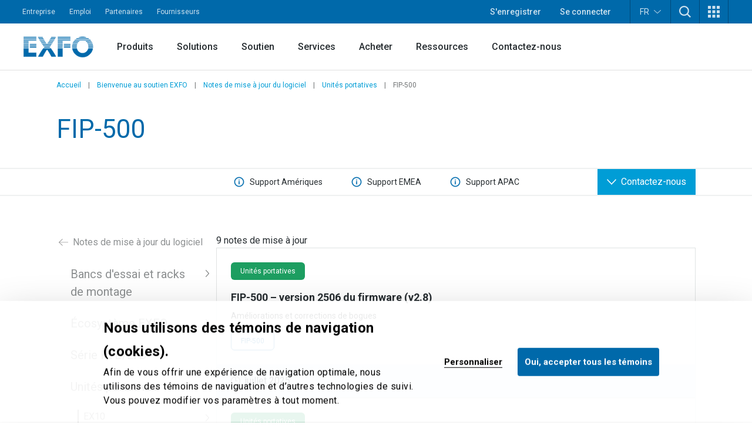

--- FILE ---
content_type: text/html; charset=utf-8
request_url: https://www.exfo.com/fr/soutien/notes-mise-jour-logiciel/unites-portatives/fip-500/
body_size: 28681
content:








<!DOCTYPE html>
<html lang="fr" class="scroll-smooth scroll-pt-16 xl:scroll-pt-0">
<head>



<meta charset="utf-8" />
<meta http-equiv="X-UA-Compatible" content="IE=edge" />
<meta name="viewport" content="width=device-width, initial-scale=1.0" />
<title>FIP-500</title>


    <link href="https://www.exfo.com/fr/soutien/notes-mise-jour-logiciel/unites-portatives/fip-500/" rel="canonical" />
    <link href="https://www.exfo.com/en/support/software-release-notes/handheld-units/fip-500/" hreflang="en" rel="alternate" /><link href="https://www.exfo.com/fr/soutien/notes-mise-jour-logiciel/unites-portatives/fip-500/" hreflang="fr" rel="alternate" /><link href="https://www.exfo.com/es/asistencia/software-release-notes/handheld-units/fip-500/" hreflang="es" rel="alternate" /><link href="https://www.exfo.com/zh/support/software-release-notes/handheld-units/fip-500/" hreflang="zh" rel="alternate" />

    <link rel="shortcut icon" href="/favicon.ico" type="image/x-icon" />
    <link rel="preconnect" href="https://fonts.googleapis.com">
    <link rel="preconnect" href="https://fonts.gstatic.com" crossorigin>

    
<style>
    :root{
--background-mesh: url("/fr/mesh/mesh.png");    }
</style>



    
<script type="application/json" data-env>
    {
           "BaseUrl": "https://www.exfo.com",
           "GlobalSearchRoute": "fr/recherche",
           "GlobalSearchEndPoint": "Index",
           "GlobalSearchTrackHitEndPoint": "TrackHit", 
           "MarketoRoute": "Marketo",
           "MarketoGetLeadIdEndPoint": "GetMarketoLeadId", 
           "MarketoRefreshLeadIdEndPoint": "RefreshMarketoLeadId",
           "AccountProfileRoute": "AccountProfile",
           "AccountProfileGetAccountStateFromCountryCodeEndPoint": "GetAccountProfileGetStateByCountryCodeEndPoint", 
           "AccountProfileUpdateProfileEndPoint": "UpdateProfile",
            "FrontEndApiDefaultTimeOutInMs" : "10000",    
            "PageIsInEditMode": "False",
            "CurrentLanguage": "fr"
    }
</script>
    
    <!-- Google Tag Manager -->
    <script>
        (function(w,d,s,l,i){
            w[l]=w[l]||[];
            w[l].push({'gtm.start': new Date().getTime(),event:'gtm.js'});
            var f=d.getElementsByTagName(s)[0],
                j=d.createElement(s),
                dl=l!='dataLayer'?'&l='+l:'';
            
            j.async=true;
            j.src='https://www.googletagmanager.com/gtm.js?id='+i+dl;
            f.parentNode.insertBefore(j,f);
        })(window,document,'script','dataLayer','GTM-W8RF4L5');
    </script>
    <!-- End Google Tag Manager -->


        <link href="/dist/main-navigation.54a2fbb6.css" rel="stylesheet" type="text/css" />
        <link href="/dist/main.43db81e8.css" rel="stylesheet" type="text/css" />
    

            <link href="/dist/views/secondary-navigation.4b885680.css" rel="stylesheet" type="text/css"/>
            <link href="/dist/views/cookie-bot.97bcc48f.css" rel="stylesheet" type="text/css"/>
            <link href="/dist/views/exfo-header.7493934a.css" rel="stylesheet" type="text/css"/>
            <link href="/dist/views/exfo-footer.01d7e766.css" rel="stylesheet" type="text/css"/>



    

            <script type="module" src="/dist/scripts/marketo-refresher.0a63f07c.js"
                            ></script>


    <script>
!function(T,l,y){var S=T.location,k="script",D="instrumentationKey",C="ingestionendpoint",I="disableExceptionTracking",E="ai.device.",b="toLowerCase",w="crossOrigin",N="POST",e="appInsightsSDK",t=y.name||"appInsights";(y.name||T[e])&&(T[e]=t);var n=T[t]||function(d){var g=!1,f=!1,m={initialize:!0,queue:[],sv:"5",version:2,config:d};function v(e,t){var n={},a="Browser";return n[E+"id"]=a[b](),n[E+"type"]=a,n["ai.operation.name"]=S&&S.pathname||"_unknown_",n["ai.internal.sdkVersion"]="javascript:snippet_"+(m.sv||m.version),{time:function(){var e=new Date;function t(e){var t=""+e;return 1===t.length&&(t="0"+t),t}return e.getUTCFullYear()+"-"+t(1+e.getUTCMonth())+"-"+t(e.getUTCDate())+"T"+t(e.getUTCHours())+":"+t(e.getUTCMinutes())+":"+t(e.getUTCSeconds())+"."+((e.getUTCMilliseconds()/1e3).toFixed(3)+"").slice(2,5)+"Z"}(),iKey:e,name:"Microsoft.ApplicationInsights."+e.replace(/-/g,"")+"."+t,sampleRate:100,tags:n,data:{baseData:{ver:2}}}}var h=d.url||y.src;if(h){function a(e){var t,n,a,i,r,o,s,c,u,p,l;g=!0,m.queue=[],f||(f=!0,t=h,s=function(){var e={},t=d.connectionString;if(t)for(var n=t.split(";"),a=0;a<n.length;a++){var i=n[a].split("=");2===i.length&&(e[i[0][b]()]=i[1])}if(!e[C]){var r=e.endpointsuffix,o=r?e.location:null;e[C]="https://"+(o?o+".":"")+"dc."+(r||"services.visualstudio.com")}return e}(),c=s[D]||d[D]||"",u=s[C],p=u?u+"/v2/track":d.endpointUrl,(l=[]).push((n="SDK LOAD Failure: Failed to load Application Insights SDK script (See stack for details)",a=t,i=p,(o=(r=v(c,"Exception")).data).baseType="ExceptionData",o.baseData.exceptions=[{typeName:"SDKLoadFailed",message:n.replace(/\./g,"-"),hasFullStack:!1,stack:n+"\nSnippet failed to load ["+a+"] -- Telemetry is disabled\nHelp Link: https://go.microsoft.com/fwlink/?linkid=2128109\nHost: "+(S&&S.pathname||"_unknown_")+"\nEndpoint: "+i,parsedStack:[]}],r)),l.push(function(e,t,n,a){var i=v(c,"Message"),r=i.data;r.baseType="MessageData";var o=r.baseData;return o.message='AI (Internal): 99 message:"'+("SDK LOAD Failure: Failed to load Application Insights SDK script (See stack for details) ("+n+")").replace(/\"/g,"")+'"',o.properties={endpoint:a},i}(0,0,t,p)),function(e,t){if(JSON){var n=T.fetch;if(n&&!y.useXhr)n(t,{method:N,body:JSON.stringify(e),mode:"cors"});else if(XMLHttpRequest){var a=new XMLHttpRequest;a.open(N,t),a.setRequestHeader("Content-type","application/json"),a.send(JSON.stringify(e))}}}(l,p))}function i(e,t){f||setTimeout(function(){!t&&m.core||a()},500)}var e=function(){var n=l.createElement(k);n.src=h;var e=y[w];return!e&&""!==e||"undefined"==n[w]||(n[w]=e),n.onload=i,n.onerror=a,n.onreadystatechange=function(e,t){"loaded"!==n.readyState&&"complete"!==n.readyState||i(0,t)},n}();y.ld<0?l.getElementsByTagName("head")[0].appendChild(e):setTimeout(function(){l.getElementsByTagName(k)[0].parentNode.appendChild(e)},y.ld||0)}try{m.cookie=l.cookie}catch(p){}function t(e){for(;e.length;)!function(t){m[t]=function(){var e=arguments;g||m.queue.push(function(){m[t].apply(m,e)})}}(e.pop())}var n="track",r="TrackPage",o="TrackEvent";t([n+"Event",n+"PageView",n+"Exception",n+"Trace",n+"DependencyData",n+"Metric",n+"PageViewPerformance","start"+r,"stop"+r,"start"+o,"stop"+o,"addTelemetryInitializer","setAuthenticatedUserContext","clearAuthenticatedUserContext","flush"]),m.SeverityLevel={Verbose:0,Information:1,Warning:2,Error:3,Critical:4};var s=(d.extensionConfig||{}).ApplicationInsightsAnalytics||{};if(!0!==d[I]&&!0!==s[I]){var c="onerror";t(["_"+c]);var u=T[c];T[c]=function(e,t,n,a,i){var r=u&&u(e,t,n,a,i);return!0!==r&&m["_"+c]({message:e,url:t,lineNumber:n,columnNumber:a,error:i}),r},d.autoExceptionInstrumented=!0}return m}(y.cfg);function a(){y.onInit&&y.onInit(n)}(T[t]=n).queue&&0===n.queue.length?(n.queue.push(a),n.trackPageView({})):a()}(window,document,{src: "https://js.monitor.azure.com/scripts/b/ai.2.gbl.min.js", crossOrigin: "anonymous", cfg: {instrumentationKey: 'c849c563-00f4-47c2-966d-f16d1cc2e29f', disableCookiesUsage: false }});
</script>


    
<script type="text/javascript">
    (function() {
        var didInit = false;
        function initMunchkin() {
            if(didInit === false) {
                didInit = true;
                Munchkin.init('763-OEB-178', { altIds: ['544-GJS-281'] });
            }
        }
        var s = document.createElement('script');
        s.type = 'text/javascript';
        s.async = true;
        s.src = '//munchkin.marketo.net/munchkin-beta.js';
        s.onreadystatechange = function() {
            if (this.readyState == 'complete' || this.readyState == 'loaded') {
                initMunchkin();
            }
        };
        s.onload = initMunchkin;
        document.getElementsByTagName('head')[0].appendChild(s);
        })();
</script>




            <script type="application/javascript">(function(c,p,_,h){const o=[],r=[];let s,f,i;c[_]={init(...e){s=e;var t={then:n=>(r.push({t:"t",next:n}),t),catch:n=>(r.push({t:"c",next:n}),t)};return t},on(e,t){o.push([e,t])},render(...e){f=e},destroy(...e){i=e}};const g=p.getElementsByTagName("script")[0],l=p.createElement("script");l.async=!1,l.src=h,g.parentNode.insertBefore(l,g),c.__onWebMessengerHostReady__=function(e){if(delete c.__onWebMessengerHostReady__,window[_]=e,s){const t=e.init.apply(e,s);for(let n=0;n<r.length;n++){const a=r[n];a.t==="t"?t.then(a.next):t.catch(a.next)}}i&&e.destroy.call(e,i),f&&e.render.apply(e,f);for(let t=0;t<o.length;t++)e.on.apply(e,o[t])}})(window,document,"Chatlayer","https://storage.googleapis.com/static.dev.europe-west1.gcp.chatlayer.ai/widget/sdk.js");</script>
</head>

<body class="text-charcoal-light bg-white">
    
    <!-- Google Tag Manager (noscript) -->
    <noscript><iframe src="https://www.googletagmanager.com/ns.html?id=GTM-W8RF4L5" height="0" width="0" style="display:none;visibility:hidden"></iframe></noscript>
    <!-- End Google Tag Manager (noscript) -->
 
    




<div id="newsletter-popup" class="hidden fixed inset-0 w-full h-full z-50">
    <div class="absolute inset-0 w-full h-full bg-black/75"></div>
    <div class="w-full h-full flex items-center justify-center">
        <div id="newsletter-popup__inner" class="relative w-11/12 px-5 pt-[70px] bg-blue-dark text-white md:w-[475px] md:px-10">
            <button id="newsletter-popup__inner__close" class="absolute -right-2.5 -top-1.5 w-10 h-10 rounded-full bg-black flex items-start justify-center p-3" aria-label="">
                <svg height="16" width="16" aria-hidden="true" xmlns="http://www.w3.org/2000/svg" xmlns:xlink="http://www.w3.org/1999/xlink" version="1.1" id="Layer_1" x="0px" y="0px" viewBox="0 0 100 100" xml:space="preserve"><path style="fill:#FFFFFF;" d="M56.9,50L100,93.1l-6.9,6.9L50,56.9L6.9,100L0,93.1L43.1,50L0,6.9L6.9,0L50,43.1L93.1,0l6.9,6.9L56.9,50z" /></svg>
            </button>
            <svg class="absolute w-[34px] h-6 left-5 top-5 md:left-10 md:top-[25px]" aria-hidden="true" xmlns="http://www.w3.org/2000/svg" xmlns:xlink="http://www.w3.org/1999/xlink" version="1.1" id="Layer_1" x="0px" y="0px" viewBox="0 0 28 20" style="enable-background:new 0 0 28 20;" xml:space="preserve"><g><g transform="translate(-208.000000, -5131.000000)"><g id="np_mail_2343136_000000" transform="translate(208.000000, 5131.000000)"><path id="Enveloppe_icon" style="fill:#FFFFFF;" d="M26.3,0H1.8C0.8,0,0,0.7,0,1.6v16.4c0,0.4,0.2,0.9,0.5,1.2c0.3,0.3,0.8,0.5,1.2,0.5 h24.5c0.5,0,0.9-0.2,1.2-0.5c0.3-0.3,0.5-0.7,0.5-1.2V1.6c0-0.4-0.2-0.9-0.5-1.2S26.7,0,26.3,0z M24.5,3.3V4L14,9.6L3.5,4V3.3 H24.5z M3.5,16.4V7.8l9.6,5.2c0.5,0.3,1.2,0.3,1.7,0l9.6-5.2v8.7H3.5z"/></g></g></g></svg>
            <div>
                <h2 class="block title-large font-bold mb-3">
                    Gardons le contact!
                </h2>
                <p class="block text-base mb-6">
                    Tests, monitoring et analyse de r&#xE9;seaux : soyez &#xE0; l&#x2019;aff&#xFB;t de l&#x2019;actualit&#xE9;!
                </p>
                <div class="newsletter-marketo-form newsletter-marketo-form--blue">
                    


<div class="marketo-form" data-controller="marketo" data-recaptcha-sitekey="6LdydNkbAAAAABGbzdkKJISXwyE8Lovyo9IK_TgR">
    <div data-marketo="loading">
        <span class="w-full flex items-center justify-center">
            <svg class="w-16 h-16 animate-spin text-secondary-60" width="64px" height="64px" viewBox="0 0 64 64" xmlns="http://www.w3.org/2000/svg">
                <circle  fill="none" stroke="currentColor" stroke-width="4" stroke-linecap="round" stroke-dasharray="187" stroke-dashoffset="47" cx="32" cy="32" r="30"></circle>
            </svg>
        </span>
    </div>
    
    <form data-marketo="form"
        data-script-src="//discover.exfo.com/js/forms2/js/forms2.min.js" 
        data-base-url="//discover.exfo.com" 
        data-munchkin-id="763-OEB-178" 
        data-form-id="5125" 
        data-redirect-url="" 
        data-cookie-onsuccess-key="" 
        data-cookie-onsuccess-value="" 
        data-cookie-onsuccess-exp="" 
        data-checkbox-html-id="singleOptIn" 
        data-is-find-representative-form="False" 
        data-is-login-virtualevent-form="False" 
        data-values='{
            "mktoUmbracoFormSubmissionDev": "",
            "mktoUmbracoContactFormDetail": ""

    }'
     ></form>

        <div class="recaptchanotice" data-marketo="notice">
             <p>Ce site est prot&eacute;g&eacute; par reCAPTCHA et les <a href="https://policies.google.com/privacy?hl=fr?hl=fr" target="_blank" rel="noopener" data-anchor="?hl=fr">r&egrave;gles de confidentialit&eacute;</a> et les <a href="https://policies.google.com/terms?hl=fr" target="_blank" rel="noopener" data-anchor="?hl=fr">modalit&eacute;s de service</a> de Google s&rsquo;appliquent.</p>
        </div>
        <div class="msg" data-marketo="msg">
            <p>Merci!</p>
        </div>
</div>
                </div>
            </div>
        </div>
    </div>
</div>

    

    



<header class="exfo__header" data-header id="dataHeader">
    <a href="#main" class="sr-only !absolute !left-0 !top-10 !z-50 !bg-primary-10 !text-white !text-lg !p-4  focus:not-sr-only"></a>
    

    


<div class="exfo__header__top-bar__container" data-js-top-nav-bar>
    <div class="exfo__header__top-bar">
        <div class="exfo__header__top-bar__left-nav__container">
                <nav class="exfo__header__top-bar__left-nav" aria-label="">
                    <ul id="small-navigation" role="list" class="exfo__header__top-bar__left-nav__list">
                                <li class="exfo__header__top-bar__left-nav__list__item has-submenu " data-js-has-submenu>
                                    <a href="/fr/entreprise/" target="_self" class="exfo__header__top-bar__left-nav__list__item__link is-current-page">Entreprise</a>
                                    <button role="button" class="sr-only focus-within:not-sr-only" data-js-dropdown-toggle data-js-reverse-on-open aria-label="">▼</button>
                                    <ul class="exfo__header__top-bar__left-nav__list__item__submenu__list" data-js-trigger>
                                                <li class="exfo__header__top-bar__left-nav__list__item__submenu__list__item">
                                                    <a href="/fr/entreprise/nouvelles-evenements/" target="_self" class="exfo__header__top-bar__left-nav__list__item__submenu__list__item__link ">Nouvelles et &#xE9;v&#xE9;nements</a>
                                                </li>
                                                <li class="exfo__header__top-bar__left-nav__list__item__submenu__list__item">
                                                    <a href="/fr/entreprise/compagnie/" target="_self" class="exfo__header__top-bar__left-nav__list__item__submenu__list__item__link ">Compagnie</a>
                                                </li>
                                                <li class="exfo__header__top-bar__left-nav__list__item__submenu__list__item">
                                                    <a href="/fr/entreprise/conformite/" target="_self" class="exfo__header__top-bar__left-nav__list__item__submenu__list__item__link ">Conformit&#xE9;</a>
                                                </li>
                                                <li class="exfo__header__top-bar__left-nav__list__item__submenu__list__item">
                                                    <a href="/fr/entreprise/environnement-societe-gouvernance-esg/" target="_self" class="exfo__header__top-bar__left-nav__list__item__submenu__list__item__link ">Environnement, soci&#xE9;t&#xE9; et gouvernance</a>
                                                </li>
                                                <li class="exfo__header__top-bar__left-nav__list__item__submenu__list__item">
                                                    <a href="/fr/entreprise/ethique-gouvernance/" target="_self" class="exfo__header__top-bar__left-nav__list__item__submenu__list__item__link ">&#xC9;thique et gouvernance</a>
                                                </li>
                                                <li class="exfo__header__top-bar__left-nav__list__item__submenu__list__item">
                                                    <a href="/fr/entreprise/notre-histoire/" target="_self" class="exfo__header__top-bar__left-nav__list__item__submenu__list__item__link ">Notre histoire</a>
                                                </li>
                                    </ul>
                                </li>
                                <li class="exfo__header__top-bar__left-nav__list__item ">
                                    <a href="https://careers.exfo.com/?locale=fr_CA" target="_blank" class="exfo__header__top-bar__left-nav__list__item__link is-current-page">Emploi</a>
                                </li>
                                <li class="exfo__header__top-bar__left-nav__list__item ">
                                    <a href="http://partners.exfo.com/" target="_blank" class="exfo__header__top-bar__left-nav__list__item__link is-current-page">Partenaires</a>
                                </li>
                                <li class="exfo__header__top-bar__left-nav__list__item ">
                                    <a href="https://apps.exfo.com/fr/fournisseurs" target="_blank" class="exfo__header__top-bar__left-nav__list__item__link is-current-page">Fournisseurs</a>
                                </li>
                    </ul>
                </nav>
        </div>
        <div class="exfo__header__top-bar__right-nav__container">
                <ul role="list" class="exfo__header__top-bar__right-nav__not-logged-in__list">
                        <li class="exfo__header__top-bar__right-nav__not-logged-in__list__item">
                            <a href="/fr/compte-benefices/" class="exfo__header__top-bar__right-nav__not-logged-in__list__item__link">S'enregistrer</a>
                        </li>
                        <li class="exfo__header__top-bar__right-nav__not-logged-in__list__item">
                            <a href="/Account/ProfileLogin" class="exfo__header__top-bar__right-nav__not-logged-in__list__item__link">Se connecter</a>
                        </li>
                </ul>
            <ul role="list" class="exfo__header__top-bar__right-nav__various__list">

    <li class="exfo__header__top-bar__right-nav__various__list__item__language" data-js-has-submenu>
        <button role="button" class="exfo__header__top-bar__right-nav__various__list__item__language__btn" data-js-dropdown-toggle aria-label="">
            FR
            <svg class="exfo__header__top-bar__right-nav__various__list__item__language__icon" xmlns="http://www.w3.org/2000/svg" xmlns:xlink="http://www.w3.org/1999/xlink" version="1.1" id="Layer_1" x="0px" y="0px" width="46px" height="23.325px" viewBox="0 0 46 23.325" enable-background="new 0 0 46 23.325" xml:space="preserve">
                <g>
                    <g transform="translate(-17.000000, -28.000000)">
                        <path fill="#FFFFFF" d="M61.701,28.9C61,28.6,60.099,28.7,59.5,29.3L42.1,44.6L40,46.3L37.9,44.6L20.501,29.3    c-0.9-0.8-2.201-0.7-3,0.101C16.8,30.3,16.8,31.6,17.7,32.3l20.899,18.5c0.801,0.7,2,0.7,2.802,0l20.898-18.5    c0.5-0.399,0.7-1,0.7-1.601C63,29.9,62.401,29.199,61.701,28.9z"/>
                    </g>
                </g>
            </svg>
        </button>

            <ul class="exfo__header__top-bar__right-nav__various__list__item__language__list" data-js-trigger>
                        <li class="exfo__header__top-bar__right-nav__various__list__item__language__list__item">
                            <a href="/en/support/software-release-notes/handheld-units/fip-500/" class="exfo__header__top-bar__right-nav__various__list__item__language__list__item__link">English</a>
                        </li>
                        <li class="exfo__header__top-bar__right-nav__various__list__item__language__list__item">
                            <a href="/es/asistencia/software-release-notes/handheld-units/fip-500/" class="exfo__header__top-bar__right-nav__various__list__item__language__list__item__link">Espa&#xF1;ol</a>
                        </li>
                        <li class="exfo__header__top-bar__right-nav__various__list__item__language__list__item">
                            <a href="/zh/support/software-release-notes/handheld-units/fip-500/" class="exfo__header__top-bar__right-nav__various__list__item__language__list__item__link">&#x4E2D;&#x6587;</a>
                        </li>
            </ul>
    </li>
                    <li class="exfo__header__top-bar__right-nav__various__list__item__search" data-js-has-submenu>
                        <button role="button" class="exfo__header__top-bar__right-nav__various__list__item__search__btn" data-js-dropdown-toggle aria-label="TODO">
                            <svg aria-hidden="true" class="w-5" xmlns="http://www.w3.org/2000/svg" width="40" height="40" viewBox="0 0 40 40" version="1.1">
                                <g stroke="none" stroke-width="1" fill="none" fill-rule="evenodd">
                                    <g fill-rule="nonzero" fill="#ffffff">
                                        <path d="M40 36.9L30.3 27.2C35.4 20.5 34.9 11 28.8 4.9 25.7 1.8 21.4 0 16.9 0 12.4 0 8.1 1.8 4.9 4.9 1.8 8.1 0 12.4 0 16.9 0 21.4 1.8 25.7 4.9 28.8 8.1 32 12.4 33.8 16.9 33.8 20.7 33.8 24.2 32.6 27.2 30.3L36.9 40 40 36.9ZM16.9 29.3C13.6 29.3 10.4 28 8.1 25.7 5.7 23.3 4.5 20.2 4.5 16.9 4.5 13.6 5.7 10.4 8.1 8.1 10.4 5.7 13.6 4.5 16.9 4.5 20.2 4.5 23.3 5.7 25.7 8.1 30.5 13 30.5 20.8 25.7 25.7 23.3 28 20.2 29.3 16.9 29.3L16.9 29.3Z"/>
                                    </g>
                                </g>
                            </svg>
                        </button>
                        <div class="exfo__header__top-bar__right-nav__various__list__item__search__form__container" data-js-trigger>
                            <form action="/fr/recherche/" method="get" class="exfo__header__top-bar__right-nav__various__list__item__search__form">
                                <div class="exfo__header__top-bar__right-nav__various__list__item__search__form__icon">
                                    <svg class="h-5 -scale-x-100 fill-gray-50" xmlns="http://www.w3.org/2000/svg" xmlns:xlink="http://www.w3.org/1999/xlink" version="1.1" viewBox="0 0 512 512" enable-background="new 0 0 512 512">
                                        <g>
                                            <path d="m495,466.1l-119.2-119.2c29.1-35.5 46.5-80.8 46.5-130.3 0-113.5-92.1-205.6-205.6-205.6-113.6,0-205.7,92.1-205.7,205.7s92.1,205.7 205.7,205.7c49.4,0 94.8-17.4 130.3-46.5l119.1,119.1c8,8 20.9,8 28.9,0 8-8 8-20.9 0-28.9zm-443.2-249.4c-1.42109e-14-91 73.8-164.8 164.8-164.8 91,0 164.8,73.8 164.8,164.8s-73.8,164.8-164.8,164.8c-91,0-164.8-73.8-164.8-164.8z"/>
                                        </g>
                                    </svg>
                                </div>
                                <input type="text"
                                       class="exfo__header__top-bar__right-nav__various__list__item__search__form__input"
                                       name="q"
                                       placeholder=""
                                       value=""/>

                                <input class="cta cta-primary" type="submit" value="Rechercher" data-gtm-id="" />
                            </form>
                        </div>
                    </li>

                    <li class="exfo__header__top-bar__right-nav__various__list__item__apps relative" data-js-has-submenu>
                        <button role="button" class="exfo__header__top-bar__right-nav__various__list__item__apps__btn" data-js-dropdown-toggle aria-label="">
                            <svg xmlns="http://www.w3.org/2000/svg" xmlns:xlink="http://www.w3.org/1999/xlink" version="1.1" id="Layer_1" x="0px" y="0px" width="20px" height="20px" viewBox="-4 -2 20 20" enable-background="new -4 -2 20 20" xml:space="preserve">
                                <g>
                                    <path fill="#FFFFFF" d="M-4-2h5v5h-5V-2z M-4,5.5h5v5h-5V5.5z M-4,13h5v5h-5V13z M3.5-2h5v5h-5V-2z M3.5,5.5h5v5h-5V5.5z M3.5,13h5   v5h-5V13z M11-2h5v5h-5V-2z M11,5.5h5v5h-5V5.5z M11,13h5v5h-5V13z"/>
                                </g>
                            </svg>
                        </button>
                        <ul class="exfo__header__top-bar__right-nav__various__list__item__apps__list two-col" data-js-trigger>
                                <li class="exfo__header__top-bar__right-nav__various__list__item__apps__list__item two-col">
                                    <a href="/fr/compte/accueil/" target="_self" class="exfo__header__top-bar__right-nav__various__list__item__apps__list__item__link">
                                            <img class="exfo__header__top-bar__right-nav__various__list__item__apps__list__item__link__img" src="/globalassets/logos-and-icons/exfo-logo-square.gif" alt="/fr/compte/accueil/">
                                        <span class="exfo__header__top-bar__right-nav__various__list__item__apps__list__item__link__title">Compte EXFO</span>
                                    </a>
                                </li>
                                <li class="exfo__header__top-bar__right-nav__various__list__item__apps__list__item two-col">
                                    <a href="https://exfoexchange.com/" target="_blank" class="exfo__header__top-bar__right-nav__various__list__item__apps__list__item__link">
                                            <img class="exfo__header__top-bar__right-nav__various__list__item__apps__list__item__link__img" src="/contentassets/9b05d5c984624ed3b94ce7c8650cdd54/exfo-exchange_logo.jpg" alt="https://exfoexchange.com/">
                                        <span class="exfo__header__top-bar__right-nav__various__list__item__apps__list__item__link__title">EXFO Exchange</span>
                                    </a>
                                </li>
                        </ul>
                    </li>
            </ul>
        </div>
    </div>
</div>

    




<div class="exfo__header__main-nav__container" data-js-main-nav-bar>
    <div class="exfo__header__main-nav">
        <div class="exfo__header__main-nav__inner">
                <a href="/fr/" class="exfo__header__main-nav__inner__logo">
                    


<img alt="exfo-logo.png" class="object-contain h-9" src="/globalassets/logos-and-icons/exfo-1.png?rxy=0.47,0.48&amp;height=36&amp;rmode=pad"></img>

                </a>

                <nav aria-label="" class="exfo__header__main-nav__inner__nav">
                    
<ul class="exfo__header__main-nav__inner__nav__item"><li class="block  mainnavigationmegamenublock  ">
<div class="main-nav__mega-menu" data-js-has-mega-menu>

        <div class="main-nav__mega-menu__heading">
            <a href="/fr/produits/" target="_self" class="main-nav__mega-menu__heading__link ">Produits</a>
            <button role="button" class="main-nav__mega-menu__heading__link__btn" data-js-dropdown-toggle aria-label="">▼</button>
        </div>


    <div class="main-nav__mega-menu__content__container" data-js-level-1>
        <div class="main-nav__mega-menu__left__content">
                <div class="main-nav__mega-menu__left__content__main-link__container">
                    <a href="/fr/produits/" target="_self" class="main-nav__mega-menu__left__content__main-link">
                        <span>Produits</span>
                        <svg class="main-nav__mega-menu__left__content__main-link__svg" xmlns="http://www.w3.org/2000/svg" xmlns:xlink="http://www.w3.org/1999/xlink" version="1.1" x="0px" y="0px" width="16px" height="12px" viewBox="0 0 16 12" enable-background="new 0 0 16 12" xml:space="preserve">
                            <path fill="#009DD6" d="M9.242 0.445c-0.067 0.189-0.014 0.4 0.136 0.533l4.888 4.539H0.507C0.333 5.522 0.212 5.579 0.126 5.675 0.039 5.772-0.005 5.899 0 6.028c0.006 0.131 0.063 0.254 0.158 0.34 0.095 0.088 0.221 0.133 0.349 0.127h13.759l-4.888 4.531c-0.096 0.088-0.153 0.209-0.161 0.34 -0.007 0.129 0.039 0.258 0.125 0.354 0.088 0.098 0.208 0.154 0.338 0.16 0.127 0.008 0.254-0.039 0.35-0.127l5.811-5.387C15.941 6.272 16 6.14 16 6.003c0-0.139-0.059-0.271-0.16-0.365L10.029 0.25C9.934 0.162 9.809 0.116 9.68 0.12 9.482 0.128 9.309 0.256 9.242 0.445z"/>
                        </svg>
                    </a>
                </div>
            <ul>
                        <li>
                            <a href="/fr/produits/tests-laboratoire-fabrication/" target="_self" class="main-nav__mega-menu__left__content__list__link" data-js-level-2="Tests de laboratoire et de fabrication">
                                <span>Tests de laboratoire et de fabrication</span>
                                <button role="button" class="main-nav__mega-menu__left__content__list__link__btn" data-js-level2-toggle aria-label="">▶</button>
                            </a>
                        </li>
                        <li>
                            <a href="/fr/produits/tests-reseaux-terrain/" target="_self" class="main-nav__mega-menu__left__content__list__link" data-js-level-2="Tests de r&#xE9;seaux sur le terrain">
                                <span>Tests de r&#xE9;seaux sur le terrain</span>
                                <button role="button" class="main-nav__mega-menu__left__content__list__link__btn" data-js-level2-toggle aria-label="">▶</button>
                            </a>
                        </li>
                        <li>
                            <a href="/fr/produits/trouver-produit/" target="_self" class="main-nav__mega-menu__left__content__list__link" data-js-level-2="Trouver un produit">
                                <span>Trouver un produit</span>
                                <button role="button" class="main-nav__mega-menu__left__content__list__link__btn" data-js-level2-toggle aria-label="">▶</button>
                            </a>
                        </li>
            </ul>
        </div>



<div class="main-nav__mega-menu__right__content"><div class="block  mainnavigationmegamenuitemblock  ">
<div class="mega-menu__right__inner__container" data-js-level-2-target="Tests de laboratoire et de fabrication">
        <div class="mega-menu__right__inner__heading">
            <a href="/fr/produits/tests-laboratoire-fabrication/" target="_self" class="mega-menu__right__inner__heading__link">
                <span>Tests de laboratoire et de fabrication</span>
                <svg class="mega-menu__right__inner__heading__link__svg" xmlns="http://www.w3.org/2000/svg" xmlns:xlink="http://www.w3.org/1999/xlink" version="1.1" x="0px" y="0px" width="16px" height="12px" viewBox="0 0 16 12" enable-background="new 0 0 16 12" xml:space="preserve">
                    <path fill="#009DD6" d="M9.242 0.445c-0.067 0.189-0.014 0.4 0.136 0.533l4.888 4.539H0.507C0.333 5.522 0.212 5.579 0.126 5.675 0.039 5.772-0.005 5.899 0 6.028c0.006 0.131 0.063 0.254 0.158 0.34 0.095 0.088 0.221 0.133 0.349 0.127h13.759l-4.888 4.531c-0.096 0.088-0.153 0.209-0.161 0.34 -0.007 0.129 0.039 0.258 0.125 0.354 0.088 0.098 0.208 0.154 0.338 0.16 0.127 0.008 0.254-0.039 0.35-0.127l5.811-5.387C15.941 6.272 16 6.14 16 6.003c0-0.139-0.059-0.271-0.16-0.365L10.029 0.25C9.934 0.162 9.809 0.116 9.68 0.12 9.482 0.128 9.309 0.256 9.242 0.445z"/>
                </svg>
            </a>
        </div>

        <div class="mega-menu__right__inner__list__container">
                <ul class="mega-menu__right__inner__list contains-only-one-list-of-links">
                            <li>
                                <a href="/fr/produits/tests-laboratoire-fabrication/analyseurs-spectre-optique/" target="_self" class="mega-menu__right__inner__list__link__normal is-not-current-sub-lvl-3">Analyseurs de spectre optique</a>
                            </li>
                            <li>
                                <a href="/fr/produits/tests-laboratoire-fabrication/attenuateurs-variables/" target="_self" class="mega-menu__right__inner__list__link__normal is-not-current-sub-lvl-3">Att&#xE9;nuateurs variables</a>
                            </li>
                            <li>
                                <a href="/fr/produits/tests-laboratoire-fabrication/electrical-ber-tester-sampling-oscilloscope/" target="_self" class="mega-menu__right__inner__list__link__normal is-not-current-sub-lvl-3">Electrical BER Tester / Sampling oscilloscope</a>
                            </li>
                            <li>
                                <a href="/fr/produits/tests-laboratoire-fabrication/filtres-accordables/" target="_self" class="mega-menu__right__inner__list__link__normal is-not-current-sub-lvl-3">Filtres accordables</a>
                            </li>
                            <li>
                                <a href="/fr/produits/tests-laboratoire-fabrication/kits-test-optique-table/" target="_self" class="mega-menu__right__inner__list__link__normal is-not-current-sub-lvl-3">Kits de test optique de table</a>
                            </li>
                            <li>
                                <a href="/fr/produits/tests-laboratoire-fabrication/module-commutation-utilitaire/" target="_self" class="mega-menu__right__inner__list__link__normal is-not-current-sub-lvl-3">Module de commutation et d&#x27;utilitaire</a>
                            </li>
                            <li>
                                <a href="/fr/produits/tests-laboratoire-fabrication/plateformes-test/" target="_self" class="mega-menu__right__inner__list__link__normal is-not-current-sub-lvl-3">Plateformes de test</a>
                            </li>
                            <li>
                                <a href="/fr/produits/tests-laboratoire-fabrication/sources-laser-reglable/" target="_self" class="mega-menu__right__inner__list__link__normal is-not-current-sub-lvl-3">Sources laser r&#xE9;glable</a>
                            </li>
                            <li>
                                <a href="/fr/produits/tests-laboratoire-fabrication/sources-optiques/" target="_self" class="mega-menu__right__inner__list__link__normal is-not-current-sub-lvl-3">Sources optiques</a>
                            </li>
                            <li>
                                <a href="/fr/produits/tests-laboratoire-fabrication/stations-test-automatisees-pic/" target="_self" class="mega-menu__right__inner__list__link__normal is-not-current-sub-lvl-3">Stations de test automatis&#xE9;es PIC</a>
                            </li>
                            <li>
                                <a href="/fr/produits/tests-laboratoire-fabrication/testeurs-composants-optiques/" target="_self" class="mega-menu__right__inner__list__link__normal is-not-current-sub-lvl-3">Testeurs de composants optiques</a>
                            </li>
                            <li>
                                <a href="/fr/produits/tests-laboratoire-fabrication/tests-protocoles-reseaux/" target="_self" class="mega-menu__right__inner__list__link__normal is-not-current-sub-lvl-3">Tests de protocoles de r&#xE9;seaux</a>
                            </li>
                            <li>
                                <a href="/fr/produits/tests-laboratoire-fabrication/wattmetres-optiques/" target="_self" class="mega-menu__right__inner__list__link__normal is-not-current-sub-lvl-3">Wattm&#xE8;tres optiques</a>
                            </li>
                </ul>
        </div>
</div>
</div><div class="block  mainnavigationmegamenuitemblock  ">
<div class="mega-menu__right__inner__container" data-js-level-2-target="Tests de r&#xE9;seaux sur le terrain">
        <div class="mega-menu__right__inner__heading">
            <a href="/fr/produits/tests-reseaux-terrain/" target="_self" class="mega-menu__right__inner__heading__link">
                <span>Tests de r&#xE9;seaux sur le terrain</span>
                <svg class="mega-menu__right__inner__heading__link__svg" xmlns="http://www.w3.org/2000/svg" xmlns:xlink="http://www.w3.org/1999/xlink" version="1.1" x="0px" y="0px" width="16px" height="12px" viewBox="0 0 16 12" enable-background="new 0 0 16 12" xml:space="preserve">
                    <path fill="#009DD6" d="M9.242 0.445c-0.067 0.189-0.014 0.4 0.136 0.533l4.888 4.539H0.507C0.333 5.522 0.212 5.579 0.126 5.675 0.039 5.772-0.005 5.899 0 6.028c0.006 0.131 0.063 0.254 0.158 0.34 0.095 0.088 0.221 0.133 0.349 0.127h13.759l-4.888 4.531c-0.096 0.088-0.153 0.209-0.161 0.34 -0.007 0.129 0.039 0.258 0.125 0.354 0.088 0.098 0.208 0.154 0.338 0.16 0.127 0.008 0.254-0.039 0.35-0.127l5.811-5.387C15.941 6.272 16 6.14 16 6.003c0-0.139-0.059-0.271-0.16-0.365L10.029 0.25C9.934 0.162 9.809 0.116 9.68 0.12 9.482 0.128 9.309 0.256 9.242 0.445z"/>
                </svg>
            </a>
        </div>

        <div class="mega-menu__right__inner__list__container">
                <ul class="mega-menu__right__inner__list contains-only-one-list-of-links">
                            <li>
                                <a href="/fr/produits/tests-reseaux-terrain/analyse-dispersion/" target="_self" class="mega-menu__right__inner__list__link__normal is-not-current-sub-lvl-3">Analyse de dispersion</a>
                            </li>
                            <li>
                                <a href="/fr/produits/tests-reseaux-terrain/attenuateurs-variables/" target="_self" class="mega-menu__right__inner__list__link__normal is-not-current-sub-lvl-3">Att&#xE9;nuateurs variables</a>
                            </li>
                            <li>
                                <a href="/fr/produits/tests-reseaux-terrain/gestion-reseaux-automatisation-donnees-consolidees/" target="_self" class="mega-menu__right__inner__list__link__normal is-not-current-sub-lvl-3">Automatisation et exploitation des r&#xE9;seaux et des donn&#xE9;es</a>
                            </li>
                            <li>
                                <a href="/fr/produits/tests-reseaux-terrain/detection-fibre-active/" target="_self" class="mega-menu__right__inner__list__link__normal is-not-current-sub-lvl-3">D&#xE9;tection de fibre active</a>
                            </li>
                            <li>
                                <a href="/fr/produits/tests-reseaux-terrain/fibre-channel/" target="_self" class="mega-menu__right__inner__list__link__normal is-not-current-sub-lvl-3">Fibre channel</a>
                            </li>
                            <li>
                                <a href="/fr/produits/tests-reseaux-terrain/inspection-fibres/" target="_self" class="mega-menu__right__inner__list__link__normal is-not-current-sub-lvl-3">Inspection de fibres</a>
                            </li>
                            <li>
                                <a href="/fr/produits/tests-reseaux-terrain/multimetre-fibre-optique/" target="_self" class="mega-menu__right__inner__list__link__normal is-not-current-sub-lvl-3">Multim&#xE8;tre &#xE0; fibre optique</a>
                            </li>
                            <li>
                                <a href="/fr/produits/tests-reseaux-terrain/mesureurs-attenuation-optique/" target="_self" class="mega-menu__right__inner__list__link__normal is-not-current-sub-lvl-3">Mesureurs d&#x27;att&#xE9;nuation optique</a>
                            </li>
                            <li>
                                <a href="/fr/produits/tests-reseaux-terrain/otdr-iolm/" target="_self" class="mega-menu__right__inner__list__link__normal is-not-current-sub-lvl-3">OTDR et iOLM</a>
                            </li>
                            <li>
                                <a href="/fr/produits/tests-reseaux-terrain/plateformes-test-modulaires/" target="_self" class="mega-menu__right__inner__list__link__normal is-not-current-sub-lvl-3">Plateformes de test modulaires</a>
                            </li>
                            <li>
                                <a href="/fr/produits/tests-reseaux-terrain/light-sources/" target="_self" class="mega-menu__right__inner__list__link__normal is-not-current-sub-lvl-3">Source optique</a>
                            </li>
                            <li>
                                <a href="/fr/produits/tests-reseaux-terrain/synchronisation-reseau/" target="_self" class="mega-menu__right__inner__list__link__normal is-not-current-sub-lvl-3">Synchronisation du r&#xE9;seau</a>
                            </li>
                            <li>
                                <a href="/fr/produits/tests-reseaux-terrain/5g-testing/" target="_self" class="mega-menu__right__inner__list__link__normal is-not-current-sub-lvl-3">Tests 5G</a>
                            </li>
                            <li>
                                <a href="/fr/produits/tests-reseaux-terrain/tests-radiofrequences/" target="_self" class="mega-menu__right__inner__list__link__normal is-not-current-sub-lvl-3">Tests de radiofr&#xE9;quences</a>
                            </li>
                            <li>
                                <a href="/fr/produits/tests-reseaux-terrain/tests-dsn-pdh-traditionnels/" target="_self" class="mega-menu__right__inner__list__link__normal is-not-current-sub-lvl-3">Tests DSN/PDH traditionnels</a>
                            </li>
                            <li>
                                <a href="/fr/produits/tests-reseaux-terrain/test-surveillance-distance-fibre-optique/" target="_self" class="mega-menu__right__inner__list__link__normal is-not-current-sub-lvl-3">Test et surveillance &#xE0; distance de la fibre optique (RFTM)</a>
                            </li>
                            <li>
                                <a href="/fr/produits/tests-reseaux-terrain/tests-ethernet/" target="_self" class="mega-menu__right__inner__list__link__normal is-not-current-sub-lvl-3">Tests Ethernet</a>
                            </li>
                            <li>
                                <a href="/fr/produits/tests-reseaux-terrain/tests-iptv/" target="_self" class="mega-menu__right__inner__list__link__normal is-not-current-sub-lvl-3">Tests IPTV</a>
                            </li>
                            <li>
                                <a href="/fr/produits/tests-reseaux-terrain/tests-sonet-sdh-otn-multiservices-nouvelle-generation/" target="_self" class="mega-menu__right__inner__list__link__normal is-not-current-sub-lvl-3">Tests SONET/SDH, OTN et multiservices de nouvelle g&#xE9;n&#xE9;ration</a>
                            </li>
                            <li>
                                <a href="/fr/produits/tests-reseaux-terrain/tests-spectraux/" target="_self" class="mega-menu__right__inner__list__link__normal is-not-current-sub-lvl-3">Tests spectraux</a>
                            </li>
                            <li>
                                <a href="/fr/produits/tests-reseaux-terrain/tests-liens-dsl-cuivre/" target="_self" class="mega-menu__right__inner__list__link__normal is-not-current-sub-lvl-3">Tests sur liens DSL/de cuivre</a>
                            </li>
                            <li>
                                <a href="/fr/produits/tests-reseaux-terrain/virtualisation-fonctions-test/" target="_self" class="mega-menu__right__inner__list__link__normal is-not-current-sub-lvl-3">Virtualisation des fonctions de test</a>
                            </li>
                            <li>
                                <a href="/fr/produits/tests-reseaux-terrain/wattmetres/" target="_self" class="mega-menu__right__inner__list__link__normal is-not-current-sub-lvl-3">Wattm&#xE8;tres</a>
                            </li>
                            <li>
                                <a href="/fr/produits/tests-reseaux-terrain/xpon-wifi-speed-test/" target="_self" class="mega-menu__right__inner__list__link__normal is-not-current-sub-lvl-3">xPON, WiFi et test de vitesse</a>
                            </li>
                </ul>
        </div>
</div>
</div><div class="block  mainnavigationmegamenuitemblock  ">
<div class="mega-menu__right__inner__container" data-js-level-2-target="Trouver un produit">
        <div class="mega-menu__right__inner__heading">
            <a href="/fr/produits/trouver-produit/" target="_self" class="mega-menu__right__inner__heading__link">
                <span>Trouver un produit</span>
                <svg class="mega-menu__right__inner__heading__link__svg" xmlns="http://www.w3.org/2000/svg" xmlns:xlink="http://www.w3.org/1999/xlink" version="1.1" x="0px" y="0px" width="16px" height="12px" viewBox="0 0 16 12" enable-background="new 0 0 16 12" xml:space="preserve">
                    <path fill="#009DD6" d="M9.242 0.445c-0.067 0.189-0.014 0.4 0.136 0.533l4.888 4.539H0.507C0.333 5.522 0.212 5.579 0.126 5.675 0.039 5.772-0.005 5.899 0 6.028c0.006 0.131 0.063 0.254 0.158 0.34 0.095 0.088 0.221 0.133 0.349 0.127h13.759l-4.888 4.531c-0.096 0.088-0.153 0.209-0.161 0.34 -0.007 0.129 0.039 0.258 0.125 0.354 0.088 0.098 0.208 0.154 0.338 0.16 0.127 0.008 0.254-0.039 0.35-0.127l5.811-5.387C15.941 6.272 16 6.14 16 6.003c0-0.139-0.059-0.271-0.16-0.365L10.029 0.25C9.934 0.162 9.809 0.116 9.68 0.12 9.482 0.128 9.309 0.256 9.242 0.445z"/>
                </svg>
            </a>
        </div>

</div>
</div></div>    </div>

</div></li><li class="block  mainnavigationmegamenublock  ">
<div class="main-nav__mega-menu" data-js-has-mega-menu>

        <div class="main-nav__mega-menu__heading">
            <a href="/fr/solutions/" target="_self" class="main-nav__mega-menu__heading__link ">Solutions</a>
            <button role="button" class="main-nav__mega-menu__heading__link__btn" data-js-dropdown-toggle aria-label="">▼</button>
        </div>


    <div class="main-nav__mega-menu__content__container" data-js-level-1>
        <div class="main-nav__mega-menu__left__content">
                <div class="main-nav__mega-menu__left__content__main-link__container">
                    <a href="/fr/solutions/" target="_self" class="main-nav__mega-menu__left__content__main-link">
                        <span>Solutions</span>
                        <svg class="main-nav__mega-menu__left__content__main-link__svg" xmlns="http://www.w3.org/2000/svg" xmlns:xlink="http://www.w3.org/1999/xlink" version="1.1" x="0px" y="0px" width="16px" height="12px" viewBox="0 0 16 12" enable-background="new 0 0 16 12" xml:space="preserve">
                            <path fill="#009DD6" d="M9.242 0.445c-0.067 0.189-0.014 0.4 0.136 0.533l4.888 4.539H0.507C0.333 5.522 0.212 5.579 0.126 5.675 0.039 5.772-0.005 5.899 0 6.028c0.006 0.131 0.063 0.254 0.158 0.34 0.095 0.088 0.221 0.133 0.349 0.127h13.759l-4.888 4.531c-0.096 0.088-0.153 0.209-0.161 0.34 -0.007 0.129 0.039 0.258 0.125 0.354 0.088 0.098 0.208 0.154 0.338 0.16 0.127 0.008 0.254-0.039 0.35-0.127l5.811-5.387C15.941 6.272 16 6.14 16 6.003c0-0.139-0.059-0.271-0.16-0.365L10.029 0.25C9.934 0.162 9.809 0.116 9.68 0.12 9.482 0.128 9.309 0.256 9.242 0.445z"/>
                        </svg>
                    </a>
                </div>
            <ul>
                        <li>
                            <a href="/fr/solutions/entreprises/" target="_self" class="main-nav__mega-menu__left__content__list__link" data-js-level-2="Entreprises">
                                <span>Entreprises</span>
                                <button role="button" class="main-nav__mega-menu__left__content__list__link__btn" data-js-level2-toggle aria-label="">▶</button>
                            </a>
                        </li>
                        <li>
                            <a href="/fr/solutions/entreprises-web-centres-traitement-donnees/" target="_self" class="main-nav__mega-menu__left__content__list__link" data-js-level-2="Entreprises Web et centres de traitement de donn&#xE9;es">
                                <span>Entreprises Web et centres de traitement de donn&#xE9;es</span>
                                <button role="button" class="main-nav__mega-menu__left__content__list__link__btn" data-js-level2-toggle aria-label="">▶</button>
                            </a>
                        </li>
                        <li>
                            <a href="/fr/solutions/fabricants-equipements-reseau/" target="_self" class="main-nav__mega-menu__left__content__list__link" data-js-level-2="Fabricants d&#x2019;&#xE9;quipements de r&#xE9;seau">
                                <span>Fabricants d&#x2019;&#xE9;quipements de r&#xE9;seau</span>
                                <button role="button" class="main-nav__mega-menu__left__content__list__link__btn" data-js-level2-toggle aria-label="">▶</button>
                            </a>
                        </li>
                        <li>
                            <a href="/fr/solutions/fournisseurs-services-communication/" target="_self" class="main-nav__mega-menu__left__content__list__link" data-js-level-2="Fournisseurs de services de communication">
                                <span>Fournisseurs de services de communication</span>
                                <button role="button" class="main-nav__mega-menu__left__content__list__link__btn" data-js-level2-toggle aria-label="">▶</button>
                            </a>
                        </li>
                        <li>
                            <a href="/fr/solutions/operateurs-multisystemes-mso/" target="_self" class="main-nav__mega-menu__left__content__list__link" data-js-level-2="Op&#xE9;rateurs multisyst&#xE8;mes (MSOs)">
                                <span>Op&#xE9;rateurs multisyst&#xE8;mes (MSOs)</span>
                                <button role="button" class="main-nav__mega-menu__left__content__list__link__btn" data-js-level2-toggle aria-label="">▶</button>
                            </a>
                        </li>
                        <li>
                            <a href="/fr/solutions/services-gouvernementaux/" target="_self" class="main-nav__mega-menu__left__content__list__link" data-js-level-2="Services gouvernementaux">
                                <span>Services gouvernementaux</span>
                                <button role="button" class="main-nav__mega-menu__left__content__list__link__btn" data-js-level2-toggle aria-label="">▶</button>
                            </a>
                        </li>
                        <li>
                            <a href="/fr/solutions/technologies/" target="_self" class="main-nav__mega-menu__left__content__list__link" data-js-level-2="Technologies">
                                <span>Technologies</span>
                                <button role="button" class="main-nav__mega-menu__left__content__list__link__btn" data-js-level2-toggle aria-label="">▶</button>
                            </a>
                        </li>
                        <li>
                            <a href="/fr/solutions/universites-instituts-recherche/" target="_self" class="main-nav__mega-menu__left__content__list__link" data-js-level-2="Universit&#xE9;s et instituts de recherche">
                                <span>Universit&#xE9;s et instituts de recherche</span>
                                <button role="button" class="main-nav__mega-menu__left__content__list__link__btn" data-js-level2-toggle aria-label="">▶</button>
                            </a>
                        </li>
            </ul>
        </div>



<div class="main-nav__mega-menu__right__content"><div class="block  mainnavigationmegamenuitemblock  ">
<div class="mega-menu__right__inner__container" data-js-level-2-target="Entreprises">
        <div class="mega-menu__right__inner__heading">
            <a href="/fr/solutions/entreprises/" target="_self" class="mega-menu__right__inner__heading__link">
                <span>Entreprises</span>
                <svg class="mega-menu__right__inner__heading__link__svg" xmlns="http://www.w3.org/2000/svg" xmlns:xlink="http://www.w3.org/1999/xlink" version="1.1" x="0px" y="0px" width="16px" height="12px" viewBox="0 0 16 12" enable-background="new 0 0 16 12" xml:space="preserve">
                    <path fill="#009DD6" d="M9.242 0.445c-0.067 0.189-0.014 0.4 0.136 0.533l4.888 4.539H0.507C0.333 5.522 0.212 5.579 0.126 5.675 0.039 5.772-0.005 5.899 0 6.028c0.006 0.131 0.063 0.254 0.158 0.34 0.095 0.088 0.221 0.133 0.349 0.127h13.759l-4.888 4.531c-0.096 0.088-0.153 0.209-0.161 0.34 -0.007 0.129 0.039 0.258 0.125 0.354 0.088 0.098 0.208 0.154 0.338 0.16 0.127 0.008 0.254-0.039 0.35-0.127l5.811-5.387C15.941 6.272 16 6.14 16 6.003c0-0.139-0.059-0.271-0.16-0.365L10.029 0.25C9.934 0.162 9.809 0.116 9.68 0.12 9.482 0.128 9.309 0.256 9.242 0.445z"/>
                </svg>
            </a>
        </div>

        <div class="mega-menu__right__inner__list__container">
                <ul class="mega-menu__right__inner__list contains-only-one-list-of-links">
                        <li>
                            <a href="/fr/solutions/entreprises/gestion-integree-services-installations-maintenance/" target="_self" class="mega-menu__right__inner__list__link__heading ">Gestion int&#xE9;gr&#xE9;e des services, des installations et de la maintenance</a>
                        </li>
                            <li>
                                <a href="/fr/solutions/fournisseurs-services-communication/filaire/caracterisation-fibre/" target="_self" class="mega-menu__right__inner__list__link__normal is-not-current-sub-lvl-3">Caract&#xE9;risation de la fibre pour l&#x2019;expansion des r&#xE9;seaux de 10G &#xE0; 40G/100G</a>
                            </li>
                            <li>
                                <a href="/fr/solutions/fournisseurs-services-communication/filaire/cycle-vie-reseaux-fibres-transport/" target="_self" class="mega-menu__right__inner__list__link__normal is-not-current-sub-lvl-3">Cycle de vie des r&#xE9;seaux de fibres et de transport</a>
                            </li>
                            <li>
                                <a href="/fr/solutions/fournisseurs-services-communication/filaire/rural-broadband/" target="_self" class="mega-menu__right__inner__list__link__normal is-not-current-sub-lvl-3">D&#xE9;ploiements ruraux r&#xE9;ussis</a>
                            </li>
                            <li>
                                <a href="/fr/solutions/fournisseurs-services-communication/filaire/reseau-dwdm/" target="_self" class="mega-menu__right__inner__list__link__normal is-not-current-sub-lvl-3">Multiplexage spectral dense</a>
                            </li>
                            <li>
                                <a href="/fr/solutions/fournisseurs-services-communication/filaire/reseaux-sous-marins/" target="_self" class="mega-menu__right__inner__list__link__normal is-not-current-sub-lvl-3">R&#xE9;seaux sous-marins</a>
                            </li>
                            <li>
                                <a href="/fr/solutions/fournisseurs-services-communication/filaire/test-services-reseaux-residentiels/" target="_self" class="mega-menu__right__inner__list__link__normal is-not-current-sub-lvl-3">Services de r&#xE9;seau r&#xE9;sidentiels</a>
                            </li>
                            <li>
                                <a href="/fr/solutions/entreprises-web-centres-traitement-donnees/centres-donnees-sous-traitants/" target="_self" class="mega-menu__right__inner__list__link__normal is-not-current-sub-lvl-3">Sous-traitants de centres de donn&#xE9;es</a>
                            </li>
                            <li>
                                <a href="/fr/solutions/fournisseurs-services-communication/filaire/reseau-optique-passif-local/" target="_self" class="mega-menu__right__inner__list__link__normal is-not-current-sub-lvl-3">Test de r&#xE9;seau optique passif local</a>
                            </li>
                            <li>
                                <a href="/fr/solutions/fournisseurs-services-communication/filaire/test-cycle-vie-reseau-ftth/" target="_self" class="mega-menu__right__inner__list__link__normal is-not-current-sub-lvl-3">Tests du cycle de vie du r&#xE9;seau FTTH</a>
                            </li>
                            <li>
                                <a href="/fr/solutions/fournisseurs-services-communication/filaire/reseaux-CWDM/" target="_self" class="mega-menu__right__inner__list__link__normal is-not-current-sub-lvl-3">Tester des r&#xE9;seaux CWDM</a>
                            </li>
                            <li>
                                <a href="/fr/solutions/fournisseurs-services-communication/sans-fil/tests-5g/" target="_self" class="mega-menu__right__inner__list__link__normal is-not-current-sub-lvl-3">Tests 5G</a>
                            </li>
                </ul>
        </div>
</div>
</div><div class="block  mainnavigationmegamenuitemblock  ">
<div class="mega-menu__right__inner__container" data-js-level-2-target="Entreprises Web et centres de traitement de donn&#xE9;es">
        <div class="mega-menu__right__inner__heading">
            <a href="/fr/solutions/entreprises-web-centres-traitement-donnees/" target="_self" class="mega-menu__right__inner__heading__link">
                <span>Entreprises Web et centres de traitement de donn&#xE9;es</span>
                <svg class="mega-menu__right__inner__heading__link__svg" xmlns="http://www.w3.org/2000/svg" xmlns:xlink="http://www.w3.org/1999/xlink" version="1.1" x="0px" y="0px" width="16px" height="12px" viewBox="0 0 16 12" enable-background="new 0 0 16 12" xml:space="preserve">
                    <path fill="#009DD6" d="M9.242 0.445c-0.067 0.189-0.014 0.4 0.136 0.533l4.888 4.539H0.507C0.333 5.522 0.212 5.579 0.126 5.675 0.039 5.772-0.005 5.899 0 6.028c0.006 0.131 0.063 0.254 0.158 0.34 0.095 0.088 0.221 0.133 0.349 0.127h13.759l-4.888 4.531c-0.096 0.088-0.153 0.209-0.161 0.34 -0.007 0.129 0.039 0.258 0.125 0.354 0.088 0.098 0.208 0.154 0.338 0.16 0.127 0.008 0.254-0.039 0.35-0.127l5.811-5.387C15.941 6.272 16 6.14 16 6.003c0-0.139-0.059-0.271-0.16-0.365L10.029 0.25C9.934 0.162 9.809 0.116 9.68 0.12 9.482 0.128 9.309 0.256 9.242 0.445z"/>
                </svg>
            </a>
        </div>

        <div class="mega-menu__right__inner__list__container">
                <ul class="mega-menu__right__inner__list contains-only-one-list-of-links">
                            <li>
                                <a href="/fr/solutions/fournisseurs-services-communication/filaire/caracterisation-fibre/" target="_self" class="mega-menu__right__inner__list__link__normal is-not-current-sub-lvl-3">Caract&#xE9;risation de la fibre pour l&#x2019;expansion des r&#xE9;seaux de 10G &#xE0; 40G/100G</a>
                            </li>
                            <li>
                                <a href="/fr/solutions/fournisseurs-services-communication/filaire/cycle-vie-reseaux-fibres-transport/" target="_self" class="mega-menu__right__inner__list__link__normal is-not-current-sub-lvl-3">Cycle de vie des r&#xE9;seaux de fibres et de transport</a>
                            </li>
                            <li>
                                <a href="/fr/solutions/entreprises-web-centres-traitement-donnees/intra-centre-donnees/" target="_self" class="mega-menu__right__inner__list__link__normal is-not-current-sub-lvl-3">Intra centre de donn&#xE9;es</a>
                            </li>
                            <li>
                                <a href="/fr/solutions/fournisseurs-services-communication/filaire/reseaux-sous-marins/" target="_self" class="mega-menu__right__inner__list__link__normal is-not-current-sub-lvl-3">R&#xE9;seaux sous-marins</a>
                            </li>
                            <li>
                                <a href="/fr/solutions/entreprises-web-centres-traitement-donnees/centres-donnees-sous-traitants/" target="_self" class="mega-menu__right__inner__list__link__normal is-not-current-sub-lvl-3">Sous-traitants de centres de donn&#xE9;es</a>
                            </li>
                            <li>
                                <a href="/fr/solutions/fournisseurs-services-communication/sans-fil/surveillance-gestion-reseaux-fibres-optiques/" target="_self" class="mega-menu__right__inner__list__link__normal is-not-current-sub-lvl-3">Surveillance et gestion des r&#xE9;seaux de fibres optiques</a>
                            </li>
                </ul>
        </div>
</div>
</div><div class="block  mainnavigationmegamenuitemblock  ">
<div class="mega-menu__right__inner__container" data-js-level-2-target="Fabricants d&#x2019;&#xE9;quipements de r&#xE9;seau">
        <div class="mega-menu__right__inner__heading">
            <a href="/fr/solutions/fabricants-equipements-reseau/" target="_self" class="mega-menu__right__inner__heading__link">
                <span>Fabricants d&#x2019;&#xE9;quipements de r&#xE9;seau</span>
                <svg class="mega-menu__right__inner__heading__link__svg" xmlns="http://www.w3.org/2000/svg" xmlns:xlink="http://www.w3.org/1999/xlink" version="1.1" x="0px" y="0px" width="16px" height="12px" viewBox="0 0 16 12" enable-background="new 0 0 16 12" xml:space="preserve">
                    <path fill="#009DD6" d="M9.242 0.445c-0.067 0.189-0.014 0.4 0.136 0.533l4.888 4.539H0.507C0.333 5.522 0.212 5.579 0.126 5.675 0.039 5.772-0.005 5.899 0 6.028c0.006 0.131 0.063 0.254 0.158 0.34 0.095 0.088 0.221 0.133 0.349 0.127h13.759l-4.888 4.531c-0.096 0.088-0.153 0.209-0.161 0.34 -0.007 0.129 0.039 0.258 0.125 0.354 0.088 0.098 0.208 0.154 0.338 0.16 0.127 0.008 0.254-0.039 0.35-0.127l5.811-5.387C15.941 6.272 16 6.14 16 6.003c0-0.139-0.059-0.271-0.16-0.365L10.029 0.25C9.934 0.162 9.809 0.116 9.68 0.12 9.482 0.128 9.309 0.256 9.242 0.445z"/>
                </svg>
            </a>
        </div>

        <div class="mega-menu__right__inner__list__container">
                <ul class="mega-menu__right__inner__list contains-only-one-list-of-links">
                            <li>
                                <a href="/fr/solutions/universites-instituts-recherche/tests-circuits-photoniques-integres/" target="_self" class="mega-menu__right__inner__list__link__normal is-not-current-sub-lvl-3">Tests pour circuits int&#xE9;gr&#xE9;s photoniques</a>
                            </li>
                            <li>
                                <a href="/fr/solutions/fabricants-equipements-reseau/validation-electrique-optique-800g/" target="_self" class="mega-menu__right__inner__list__link__normal is-not-current-sub-lvl-3">Validation &#xE9;lectrique et optique pour 800G et 1.6T</a>
                            </li>
                </ul>
        </div>
</div>
</div><div class="block  mainnavigationmegamenuitemblock  ">
<div class="mega-menu__right__inner__container" data-js-level-2-target="Fournisseurs de services de communication">
        <div class="mega-menu__right__inner__heading">
            <a href="/fr/solutions/fournisseurs-services-communication/" target="_self" class="mega-menu__right__inner__heading__link">
                <span>Fournisseurs de services de communication</span>
                <svg class="mega-menu__right__inner__heading__link__svg" xmlns="http://www.w3.org/2000/svg" xmlns:xlink="http://www.w3.org/1999/xlink" version="1.1" x="0px" y="0px" width="16px" height="12px" viewBox="0 0 16 12" enable-background="new 0 0 16 12" xml:space="preserve">
                    <path fill="#009DD6" d="M9.242 0.445c-0.067 0.189-0.014 0.4 0.136 0.533l4.888 4.539H0.507C0.333 5.522 0.212 5.579 0.126 5.675 0.039 5.772-0.005 5.899 0 6.028c0.006 0.131 0.063 0.254 0.158 0.34 0.095 0.088 0.221 0.133 0.349 0.127h13.759l-4.888 4.531c-0.096 0.088-0.153 0.209-0.161 0.34 -0.007 0.129 0.039 0.258 0.125 0.354 0.088 0.098 0.208 0.154 0.338 0.16 0.127 0.008 0.254-0.039 0.35-0.127l5.811-5.387C15.941 6.272 16 6.14 16 6.003c0-0.139-0.059-0.271-0.16-0.365L10.029 0.25C9.934 0.162 9.809 0.116 9.68 0.12 9.482 0.128 9.309 0.256 9.242 0.445z"/>
                </svg>
            </a>
        </div>

        <div class="mega-menu__right__inner__list__container">
                <ul class="mega-menu__right__inner__list ">
                        <li>
                            <a href="/fr/solutions/fournisseurs-services-communication/filaire/" target="_self" class="mega-menu__right__inner__list__link__heading ">Filaire</a>
                        </li>
                            <li>
                                <a href="/fr/solutions/fournisseurs-services-communication/filaire/caracterisation-fibre/" target="_self" class="mega-menu__right__inner__list__link__normal is-not-current-sub-lvl-3">Caract&#xE9;risation de la fibre pour l&#x2019;expansion des r&#xE9;seaux de 10G &#xE0; 40G/100G</a>
                            </li>
                            <li>
                                <a href="/fr/solutions/fournisseurs-services-communication/filaire/construction-installation-fttx/" target="_self" class="mega-menu__right__inner__list__link__normal is-not-current-sub-lvl-3">Construction et installation des r&#xE9;seaux FTTx</a>
                            </li>
                            <li>
                                <a href="/fr/solutions/fournisseurs-services-communication/filaire/cycle-vie-reseaux-fibres-transport/" target="_self" class="mega-menu__right__inner__list__link__normal is-not-current-sub-lvl-3">Cycle de vie des r&#xE9;seaux de fibres et de transport</a>
                            </li>
                            <li>
                                <a href="/fr/solutions/fournisseurs-services-communication/filaire/rural-broadband/" target="_self" class="mega-menu__right__inner__list__link__normal is-not-current-sub-lvl-3">D&#xE9;ploiements ruraux r&#xE9;ussis</a>
                            </li>
                            <li>
                                <a href="/fr/solutions/fournisseurs-services-communication/filaire/reseau-dwdm/" target="_self" class="mega-menu__right__inner__list__link__normal is-not-current-sub-lvl-3">Multiplexage spectral dense</a>
                            </li>
                            <li>
                                <a href="/fr/solutions/fournisseurs-services-communication/filaire/reseaux-sous-marins/" target="_self" class="mega-menu__right__inner__list__link__normal is-not-current-sub-lvl-3">R&#xE9;seaux sous-marins</a>
                            </li>
                            <li>
                                <a href="/fr/solutions/fournisseurs-services-communication/filaire/test-services-reseaux-residentiels/" target="_self" class="mega-menu__right__inner__list__link__normal is-not-current-sub-lvl-3">Services de r&#xE9;seau r&#xE9;sidentiels</a>
                            </li>
                            <li>
                                <a href="/fr/solutions/entreprises-web-centres-traitement-donnees/centres-donnees-sous-traitants/" target="_self" class="mega-menu__right__inner__list__link__normal is-not-current-sub-lvl-3">Sous-traitants de centres de donn&#xE9;es</a>
                            </li>
                            <li>
                                <a href="/fr/solutions/fournisseurs-services-communication/sans-fil/surveillance-gestion-reseaux-fibres-optiques/" target="_self" class="mega-menu__right__inner__list__link__normal is-not-current-sub-lvl-3">Surveillance et gestion des r&#xE9;seaux de fibres optiques</a>
                            </li>
                            <li>
                                <a href="/fr/solutions/fournisseurs-services-communication/filaire/test-cycle-vie-reseau-ftth/" target="_self" class="mega-menu__right__inner__list__link__normal is-not-current-sub-lvl-3">Tests du cycle de vie du r&#xE9;seau FTTH</a>
                            </li>
                            <li>
                                <a href="/fr/solutions/fournisseurs-services-communication/filaire/tests-otdr/" target="_self" class="mega-menu__right__inner__list__link__normal is-not-current-sub-lvl-3">Tests avec r&#xE9;flectom&#xE8;tre optique temporel (OTDR)</a>
                            </li>
                            <li>
                                <a href="/fr/solutions/fournisseurs-services-communication/filaire/tests-fttx/" target="_self" class="mega-menu__right__inner__list__link__normal is-not-current-sub-lvl-3">Tests FTTx</a>
                            </li>
                            <li>
                                <a href="/fr/solutions/fournisseurs-services-communication/filaire/reseaux-CWDM/" target="_self" class="mega-menu__right__inner__list__link__normal is-not-current-sub-lvl-3">Tester des r&#xE9;seaux CWDM</a>
                            </li>
                            <li>
                                <a href="/fr/solutions/fournisseurs-services-communication/filaire/tests-reseaux-optiques-passifs-pon/" target="_self" class="mega-menu__right__inner__list__link__normal is-not-current-sub-lvl-3">Tests de r&#xE9;seaux optiques passifs (PON)</a>
                            </li>
                            <li>
                                <a href="/fr/solutions/fournisseurs-services-communication/filaire/reseau-optique-passif-local/" target="_self" class="mega-menu__right__inner__list__link__normal is-not-current-sub-lvl-3">Test de r&#xE9;seau optique passif local</a>
                            </li>
                </ul>
                <ul class="mega-menu__right__inner__list ">
                        <li>
                            <a href="/fr/solutions/fournisseurs-services-communication/sans-fil/" target="_self" class="mega-menu__right__inner__list__link__heading ">Sans fil</a>
                        </li>
                            <li>
                                <a href="/fr/solutions/fournisseurs-services-communication/sans-fil/surveillance-gestion-reseaux-fibres-optiques/" target="_self" class="mega-menu__right__inner__list__link__normal is-not-current-sub-lvl-3">Surveillance et gestion des r&#xE9;seaux de fibres optiques</a>
                            </li>
                            <li>
                                <a href="/fr/solutions/fournisseurs-services-communication/sans-fil/tests-5g/" target="_self" class="mega-menu__right__inner__list__link__normal is-not-current-sub-lvl-3">Tests 5G</a>
                            </li>
                </ul>
        </div>
</div>
</div><div class="block  mainnavigationmegamenuitemblock  ">
<div class="mega-menu__right__inner__container" data-js-level-2-target="Op&#xE9;rateurs multisyst&#xE8;mes (MSOs)">
        <div class="mega-menu__right__inner__heading">
            <a href="/fr/solutions/operateurs-multisystemes-mso/" target="_self" class="mega-menu__right__inner__heading__link">
                <span>Op&#xE9;rateurs multisyst&#xE8;mes (MSOs)</span>
                <svg class="mega-menu__right__inner__heading__link__svg" xmlns="http://www.w3.org/2000/svg" xmlns:xlink="http://www.w3.org/1999/xlink" version="1.1" x="0px" y="0px" width="16px" height="12px" viewBox="0 0 16 12" enable-background="new 0 0 16 12" xml:space="preserve">
                    <path fill="#009DD6" d="M9.242 0.445c-0.067 0.189-0.014 0.4 0.136 0.533l4.888 4.539H0.507C0.333 5.522 0.212 5.579 0.126 5.675 0.039 5.772-0.005 5.899 0 6.028c0.006 0.131 0.063 0.254 0.158 0.34 0.095 0.088 0.221 0.133 0.349 0.127h13.759l-4.888 4.531c-0.096 0.088-0.153 0.209-0.161 0.34 -0.007 0.129 0.039 0.258 0.125 0.354 0.088 0.098 0.208 0.154 0.338 0.16 0.127 0.008 0.254-0.039 0.35-0.127l5.811-5.387C15.941 6.272 16 6.14 16 6.003c0-0.139-0.059-0.271-0.16-0.365L10.029 0.25C9.934 0.162 9.809 0.116 9.68 0.12 9.482 0.128 9.309 0.256 9.242 0.445z"/>
                </svg>
            </a>
        </div>

        <div class="mega-menu__right__inner__list__container">
                <ul class="mega-menu__right__inner__list contains-only-one-list-of-links">
                            <li>
                                <a href="/fr/solutions/operateurs-multisystemes-mso/filaire/fiber-deep-daa/" target="_self" class="mega-menu__right__inner__list__link__normal is-not-current-sub-lvl-3">Architectures d&#x2019;acc&#xE8;s distribu&#xE9;es (DAA) et r&#xE9;seaux &#xAB; fiber deep &#xBB;</a>
                            </li>
                            <li>
                                <a href="/fr/solutions/fournisseurs-services-communication/filaire/cycle-vie-reseaux-fibres-transport/" target="_self" class="mega-menu__right__inner__list__link__normal is-not-current-sub-lvl-3">Cycle de vie des r&#xE9;seaux de fibres et de transport</a>
                            </li>
                            <li>
                                <a href="/fr/solutions/fournisseurs-services-communication/filaire/reseau-dwdm/" target="_self" class="mega-menu__right__inner__list__link__normal is-not-current-sub-lvl-3">Multiplexage spectral dense</a>
                            </li>
                            <li>
                                <a href="/fr/solutions/operateurs-multisystemes-mso/filaire/reseaux-fiber-deep-couche-physique-distance-phy/" target="_self" class="mega-menu__right__inner__list__link__normal is-not-current-sub-lvl-3">R&#xE9;seaux &#xAB; fiber deep &#xBB; et sur couche physique &#xE0; distance (R-PHY)</a>
                            </li>
                            <li>
                                <a href="/fr/solutions/fournisseurs-services-communication/filaire/test-services-reseaux-residentiels/" target="_self" class="mega-menu__right__inner__list__link__normal is-not-current-sub-lvl-3">Services de r&#xE9;seau r&#xE9;sidentiels</a>
                            </li>
                            <li>
                                <a href="/fr/solutions/fournisseurs-services-communication/sans-fil/surveillance-gestion-reseaux-fibres-optiques/" target="_self" class="mega-menu__right__inner__list__link__normal is-not-current-sub-lvl-3">Surveillance et gestion des r&#xE9;seaux de fibres optiques</a>
                            </li>
                            <li>
                                <a href="/fr/solutions/fournisseurs-services-communication/filaire/reseaux-CWDM/" target="_self" class="mega-menu__right__inner__list__link__normal is-not-current-sub-lvl-3">Tester des r&#xE9;seaux CWDM</a>
                            </li>
                </ul>
        </div>
</div>
</div><div class="block  mainnavigationmegamenuitemblock  ">
<div class="mega-menu__right__inner__container" data-js-level-2-target="Services gouvernementaux">
        <div class="mega-menu__right__inner__heading">
            <a href="/fr/solutions/services-gouvernementaux/" target="_self" class="mega-menu__right__inner__heading__link">
                <span>Services gouvernementaux</span>
                <svg class="mega-menu__right__inner__heading__link__svg" xmlns="http://www.w3.org/2000/svg" xmlns:xlink="http://www.w3.org/1999/xlink" version="1.1" x="0px" y="0px" width="16px" height="12px" viewBox="0 0 16 12" enable-background="new 0 0 16 12" xml:space="preserve">
                    <path fill="#009DD6" d="M9.242 0.445c-0.067 0.189-0.014 0.4 0.136 0.533l4.888 4.539H0.507C0.333 5.522 0.212 5.579 0.126 5.675 0.039 5.772-0.005 5.899 0 6.028c0.006 0.131 0.063 0.254 0.158 0.34 0.095 0.088 0.221 0.133 0.349 0.127h13.759l-4.888 4.531c-0.096 0.088-0.153 0.209-0.161 0.34 -0.007 0.129 0.039 0.258 0.125 0.354 0.088 0.098 0.208 0.154 0.338 0.16 0.127 0.008 0.254-0.039 0.35-0.127l5.811-5.387C15.941 6.272 16 6.14 16 6.003c0-0.139-0.059-0.271-0.16-0.365L10.029 0.25C9.934 0.162 9.809 0.116 9.68 0.12 9.482 0.128 9.309 0.256 9.242 0.445z"/>
                </svg>
            </a>
        </div>

        <div class="mega-menu__right__inner__list__container">
                <ul class="mega-menu__right__inner__list contains-only-one-list-of-links">
                            <li>
                                <a href="/fr/solutions/services-gouvernementaux/agences-gouvernementales/" target="_self" class="mega-menu__right__inner__list__link__normal is-not-current-sub-lvl-3">Agences gouvernementales</a>
                            </li>
                            <li>
                                <a href="/fr/solutions/services-gouvernementaux/departements-defense/" target="_self" class="mega-menu__right__inner__list__link__normal is-not-current-sub-lvl-3">D&#xE9;partements de la D&#xE9;fense</a>
                            </li>
                            <li>
                                <a href="/fr/solutions/services-gouvernementaux/gouvernment-labs/" target="_self" class="mega-menu__right__inner__list__link__normal is-not-current-sub-lvl-3">Government labs</a>
                            </li>
                            <li>
                                <a href="/fr/solutions/services-gouvernementaux/integrateurs-systeme-entrepreneurs-principaux/" target="_self" class="mega-menu__right__inner__list__link__normal is-not-current-sub-lvl-3">Int&#xE9;grateurs de syst&#xE8;me/entrepreneurs principaux</a>
                            </li>
                            <li>
                                <a href="/fr/solutions/services-gouvernementaux/securite-interieure/" target="_self" class="mega-menu__right__inner__list__link__normal is-not-current-sub-lvl-3">S&#xE9;curit&#xE9; int&#xE9;rieure</a>
                            </li>
                </ul>
        </div>
</div>
</div><div class="block  mainnavigationmegamenuitemblock  ">
<div class="mega-menu__right__inner__container" data-js-level-2-target="Technologies">
        <div class="mega-menu__right__inner__heading">
            <a href="/fr/solutions/technologies/" target="_self" class="mega-menu__right__inner__heading__link">
                <span>Technologies</span>
                <svg class="mega-menu__right__inner__heading__link__svg" xmlns="http://www.w3.org/2000/svg" xmlns:xlink="http://www.w3.org/1999/xlink" version="1.1" x="0px" y="0px" width="16px" height="12px" viewBox="0 0 16 12" enable-background="new 0 0 16 12" xml:space="preserve">
                    <path fill="#009DD6" d="M9.242 0.445c-0.067 0.189-0.014 0.4 0.136 0.533l4.888 4.539H0.507C0.333 5.522 0.212 5.579 0.126 5.675 0.039 5.772-0.005 5.899 0 6.028c0.006 0.131 0.063 0.254 0.158 0.34 0.095 0.088 0.221 0.133 0.349 0.127h13.759l-4.888 4.531c-0.096 0.088-0.153 0.209-0.161 0.34 -0.007 0.129 0.039 0.258 0.125 0.354 0.088 0.098 0.208 0.154 0.338 0.16 0.127 0.008 0.254-0.039 0.35-0.127l5.811-5.387C15.941 6.272 16 6.14 16 6.003c0-0.139-0.059-0.271-0.16-0.365L10.029 0.25C9.934 0.162 9.809 0.116 9.68 0.12 9.482 0.128 9.309 0.256 9.242 0.445z"/>
                </svg>
            </a>
        </div>

        <div class="mega-menu__right__inner__list__container">
                <ul class="mega-menu__right__inner__list contains-only-one-list-of-links">
                            <li>
                                <a href="/fr/solutions/technologies/5g/" target="_self" class="mega-menu__right__inner__list__link__normal is-not-current-sub-lvl-3">5G</a>
                            </li>
                            <li>
                                <a href="/fr/solutions/fournisseurs-services-communication/filaire/tests-reseaux-optiques-passifs-pon/" target="_self" class="mega-menu__right__inner__list__link__normal is-not-current-sub-lvl-3">Tests de r&#xE9;seaux optiques passifs (PON)</a>
                            </li>
                            <li>
                                <a href="/fr/solutions/operateurs-multisystemes-mso/filaire/fiber-deep-daa/" target="_self" class="mega-menu__right__inner__list__link__normal is-not-current-sub-lvl-3">R&#xE9;seaux &#xAB; fiber deep &#xBB; et sur couche physique &#xE0; distance (R-PHY)</a>
                            </li>
                            <li>
                                <a href="/fr/solutions/fabricants-equipements-reseau/validation-electrique-optique-800g/" target="_self" class="mega-menu__right__inner__list__link__normal is-not-current-sub-lvl-3">Validation &#xE9;lectrique et optique pour 800G et 1,6T</a>
                            </li>
                </ul>
        </div>
</div>
</div><div class="block  mainnavigationmegamenuitemblock  ">
<div class="mega-menu__right__inner__container" data-js-level-2-target="Universit&#xE9;s et instituts de recherche">
        <div class="mega-menu__right__inner__heading">
            <a href="/fr/solutions/universites-instituts-recherche/" target="_self" class="mega-menu__right__inner__heading__link">
                <span>Universit&#xE9;s et instituts de recherche</span>
                <svg class="mega-menu__right__inner__heading__link__svg" xmlns="http://www.w3.org/2000/svg" xmlns:xlink="http://www.w3.org/1999/xlink" version="1.1" x="0px" y="0px" width="16px" height="12px" viewBox="0 0 16 12" enable-background="new 0 0 16 12" xml:space="preserve">
                    <path fill="#009DD6" d="M9.242 0.445c-0.067 0.189-0.014 0.4 0.136 0.533l4.888 4.539H0.507C0.333 5.522 0.212 5.579 0.126 5.675 0.039 5.772-0.005 5.899 0 6.028c0.006 0.131 0.063 0.254 0.158 0.34 0.095 0.088 0.221 0.133 0.349 0.127h13.759l-4.888 4.531c-0.096 0.088-0.153 0.209-0.161 0.34 -0.007 0.129 0.039 0.258 0.125 0.354 0.088 0.098 0.208 0.154 0.338 0.16 0.127 0.008 0.254-0.039 0.35-0.127l5.811-5.387C15.941 6.272 16 6.14 16 6.003c0-0.139-0.059-0.271-0.16-0.365L10.029 0.25C9.934 0.162 9.809 0.116 9.68 0.12 9.482 0.128 9.309 0.256 9.242 0.445z"/>
                </svg>
            </a>
        </div>

        <div class="mega-menu__right__inner__list__container">
                <ul class="mega-menu__right__inner__list contains-only-one-list-of-links">
                            <li>
                                <a href="/fr/solutions/universites-instituts-recherche/mesure-test-fibre-optique/" target="_self" class="mega-menu__right__inner__list__link__normal is-not-current-sub-lvl-3">Mesure et test de fibre optique</a>
                            </li>
                            <li>
                                <a href="/fr/solutions/universites-instituts-recherche/tests-circuits-photoniques-integres/" target="_self" class="mega-menu__right__inner__list__link__normal is-not-current-sub-lvl-3">Tests pour circuits int&#xE9;gr&#xE9;s photoniques</a>
                            </li>
                </ul>
        </div>
</div>
</div></div>    </div>

</div></li><li class="block  mainnavigationsimplemenublock  ">
<div class="main-nav__simple-block__container" data-js-has-simple-menu>
        <div class="main-nav__simple-block__heading">
            <a href="/fr/soutien/" target="_self" class="main-nav__simple-block__heading__link ">Soutien</a>
            <button role="button" class="main-nav__simple-block__heading__link__button" data-js-dropdown-toggle aria-label="">▼</button>
        </div>
        <ul class="main-nav__simple-block__list">
                <li class="main-nav__simple-block__list__item">
                    <a href="/fr/soutien/" target="_self" class="main-nav__simple-block__list__item__link block ">Accueil soutien</a>
                </li>
                <li class="main-nav__simple-block__list__item">
                    <a href="https://knowledge.exfo.com/kb" target="_self" class="main-nav__simple-block__list__item__link block ">R&#xE9;pertoire d&#x27;articles de support</a>
                </li>
                <li class="main-nav__simple-block__list__item">
                    <a href="/fr/contactez-nous/communiquez-service-de-soutien-technique/" target="_self" class="main-nav__simple-block__list__item__link block ">Communiquez avec le Service de soutien technique</a>
                </li>
                <li class="main-nav__simple-block__list__item">
                    <a href="/fr/soutien/notes-mise-jour-logiciel/" target="_self" class="main-nav__simple-block__list__item__link block ">Notes de mise &#xE0; jour du logiciel</a>
                </li>
                <li class="main-nav__simple-block__list__item">
                    <a href="https://apps.exfo.com/fr/exfo-apps" target="_self" class="main-nav__simple-block__list__item__link block ">Logiciels et mises &#xE0; jour</a>
                </li>
                <li class="main-nav__simple-block__list__item">
                    <a href="/fr/soutien/certificat-etalonnage/" target="_self" class="main-nav__simple-block__list__item__link block ">Certificat d&#x2019;&#xE9;talonnage</a>
                </li>
                <li class="main-nav__simple-block__list__item">
                    <a href="/fr/soutien/demande-retour-materiel/" target="_self" class="main-nav__simple-block__list__item__link block ">Demande de retour de mat&#xE9;riel (RMA)</a>
                </li>
                <li class="main-nav__simple-block__list__item">
                    <a href="https://apps.exfo.com/en/my-tools/my-products/" target="_self" class="main-nav__simple-block__list__item__link block ">Enregistrement de produits</a>
                </li>
                <li class="main-nav__simple-block__list__item">
                    <a href="/fr/ressources/documents-techniques/user-manuals/" target="_self" class="main-nav__simple-block__list__item__link block ">Manuels utilisateur</a>
                </li>
                <li class="main-nav__simple-block__list__item">
                    <a href="/fr/produits-discontinues/" target="_self" class="main-nav__simple-block__list__item__link block ">Produits discontinu&#xE9;s</a>
                </li>
        </ul>
</div>
</li><li class="block  mainnavigationmegamenublock  ">
<div class="main-nav__mega-menu" data-js-has-mega-menu>

        <div class="main-nav__mega-menu__heading">
            <a href="/fr/services/" target="_self" class="main-nav__mega-menu__heading__link ">Services</a>
            <button role="button" class="main-nav__mega-menu__heading__link__btn" data-js-dropdown-toggle aria-label="">▼</button>
        </div>


    <div class="main-nav__mega-menu__content__container" data-js-level-1>
        <div class="main-nav__mega-menu__left__content">
                <div class="main-nav__mega-menu__left__content__main-link__container">
                    <a href="/fr/services/" target="_self" class="main-nav__mega-menu__left__content__main-link">
                        <span>Services</span>
                        <svg class="main-nav__mega-menu__left__content__main-link__svg" xmlns="http://www.w3.org/2000/svg" xmlns:xlink="http://www.w3.org/1999/xlink" version="1.1" x="0px" y="0px" width="16px" height="12px" viewBox="0 0 16 12" enable-background="new 0 0 16 12" xml:space="preserve">
                            <path fill="#009DD6" d="M9.242 0.445c-0.067 0.189-0.014 0.4 0.136 0.533l4.888 4.539H0.507C0.333 5.522 0.212 5.579 0.126 5.675 0.039 5.772-0.005 5.899 0 6.028c0.006 0.131 0.063 0.254 0.158 0.34 0.095 0.088 0.221 0.133 0.349 0.127h13.759l-4.888 4.531c-0.096 0.088-0.153 0.209-0.161 0.34 -0.007 0.129 0.039 0.258 0.125 0.354 0.088 0.098 0.208 0.154 0.338 0.16 0.127 0.008 0.254-0.039 0.35-0.127l5.811-5.387C15.941 6.272 16 6.14 16 6.003c0-0.139-0.059-0.271-0.16-0.365L10.029 0.25C9.934 0.162 9.809 0.116 9.68 0.12 9.482 0.128 9.309 0.256 9.242 0.445z"/>
                        </svg>
                    </a>
                </div>
            <ul>
                        <li>
                            <a href="/fr/services/entretien-etalonnage-produits/" target="_self" class="main-nav__mega-menu__left__content__list__link" data-js-level-2="Entretien et &#xE9;talonnage des produits">
                                <span>Entretien et &#xE9;talonnage des produits</span>
                                <button role="button" class="main-nav__mega-menu__left__content__list__link__btn" data-js-level2-toggle aria-label="">▶</button>
                            </a>
                        </li>
                        <li>
                            <a href="/fr/services/formations/" target="_self" class="main-nav__mega-menu__left__content__list__link" data-js-level-2=" Formation">
                                <span> Formation</span>
                                <button role="button" class="main-nav__mega-menu__left__content__list__link__btn" data-js-level2-toggle aria-label="">▶</button>
                            </a>
                        </li>
                        <li>
                            <a href="/fr/services/tests-laboratoire-fabrication/" target="_self" class="main-nav__mega-menu__left__content__list__link" data-js-level-2="Tests de laboratoire et de fabrication">
                                <span>Tests de laboratoire et de fabrication</span>
                                <button role="button" class="main-nav__mega-menu__left__content__list__link__btn" data-js-level2-toggle aria-label="">▶</button>
                            </a>
                        </li>
            </ul>
        </div>



<div class="main-nav__mega-menu__right__content"><div class="block  mainnavigationmegamenuitemblock  ">
<div class="mega-menu__right__inner__container" data-js-level-2-target="Entretien et &#xE9;talonnage des produits">
        <div class="mega-menu__right__inner__heading">
            <a href="/fr/services/entretien-etalonnage-produits/" target="_self" class="mega-menu__right__inner__heading__link">
                <span>Entretien et &#xE9;talonnage des produits</span>
                <svg class="mega-menu__right__inner__heading__link__svg" xmlns="http://www.w3.org/2000/svg" xmlns:xlink="http://www.w3.org/1999/xlink" version="1.1" x="0px" y="0px" width="16px" height="12px" viewBox="0 0 16 12" enable-background="new 0 0 16 12" xml:space="preserve">
                    <path fill="#009DD6" d="M9.242 0.445c-0.067 0.189-0.014 0.4 0.136 0.533l4.888 4.539H0.507C0.333 5.522 0.212 5.579 0.126 5.675 0.039 5.772-0.005 5.899 0 6.028c0.006 0.131 0.063 0.254 0.158 0.34 0.095 0.088 0.221 0.133 0.349 0.127h13.759l-4.888 4.531c-0.096 0.088-0.153 0.209-0.161 0.34 -0.007 0.129 0.039 0.258 0.125 0.354 0.088 0.098 0.208 0.154 0.338 0.16 0.127 0.008 0.254-0.039 0.35-0.127l5.811-5.387C15.941 6.272 16 6.14 16 6.003c0-0.139-0.059-0.271-0.16-0.365L10.029 0.25C9.934 0.162 9.809 0.116 9.68 0.12 9.482 0.128 9.309 0.256 9.242 0.445z"/>
                </svg>
            </a>
        </div>

        <div class="mega-menu__right__inner__list__container">
                <ul class="mega-menu__right__inner__list contains-only-one-list-of-links">
                            <li>
                                <a href="/fr/services/entretien-etalonnage-produits/centres-service/" target="_self" class="mega-menu__right__inner__list__link__normal is-not-current-sub-lvl-3">Centres de service </a>
                            </li>
                            <li>
                                <a href="/fr/services/entretien-etalonnage-produits/extensions-garantie/" target="_self" class="mega-menu__right__inner__list__link__normal is-not-current-sub-lvl-3">Extensions de garantie</a>
                            </li>
                            <li>
                                <a href="/fr/services/entretien-etalonnage-produits/forfaits-entretien-flexcare/" target="_self" class="mega-menu__right__inner__list__link__normal is-not-current-sub-lvl-3">Forfaits d&#x2019;entretien FlexCare</a>
                            </li>
                            <li>
                                <a href="/fr/soutien/demande-retour-materiel/" target="_self" class="mega-menu__right__inner__list__link__normal is-not-current-sub-lvl-3">R&#xE9;parations (RMA)</a>
                            </li>
                            <li>
                                <a href="/fr/services/entretien-etalonnage-produits/services-etalonnage/" target="_self" class="mega-menu__right__inner__list__link__normal is-not-current-sub-lvl-3">Services d&#x2019;&#xE9;talonnage</a>
                            </li>
                </ul>
        </div>
</div>
</div><div class="block  mainnavigationmegamenuitemblock  ">
<div class="mega-menu__right__inner__container" data-js-level-2-target=" Formation">
        <div class="mega-menu__right__inner__heading">
            <a href="/fr/services/formations/" target="_self" class="mega-menu__right__inner__heading__link">
                <span> Formation</span>
                <svg class="mega-menu__right__inner__heading__link__svg" xmlns="http://www.w3.org/2000/svg" xmlns:xlink="http://www.w3.org/1999/xlink" version="1.1" x="0px" y="0px" width="16px" height="12px" viewBox="0 0 16 12" enable-background="new 0 0 16 12" xml:space="preserve">
                    <path fill="#009DD6" d="M9.242 0.445c-0.067 0.189-0.014 0.4 0.136 0.533l4.888 4.539H0.507C0.333 5.522 0.212 5.579 0.126 5.675 0.039 5.772-0.005 5.899 0 6.028c0.006 0.131 0.063 0.254 0.158 0.34 0.095 0.088 0.221 0.133 0.349 0.127h13.759l-4.888 4.531c-0.096 0.088-0.153 0.209-0.161 0.34 -0.007 0.129 0.039 0.258 0.125 0.354 0.088 0.098 0.208 0.154 0.338 0.16 0.127 0.008 0.254-0.039 0.35-0.127l5.811-5.387C15.941 6.272 16 6.14 16 6.003c0-0.139-0.059-0.271-0.16-0.365L10.029 0.25C9.934 0.162 9.809 0.116 9.68 0.12 9.482 0.128 9.309 0.256 9.242 0.445z"/>
                </svg>
            </a>
        </div>

        <div class="mega-menu__right__inner__list__container">
                <ul class="mega-menu__right__inner__list contains-only-one-list-of-links">
                            <li>
                                <a href="/fr/services/formations/partenaires-formation-certifies/" target="_self" class="mega-menu__right__inner__list__link__normal is-not-current-sub-lvl-3">Des partenaires de formation certifi&#xE9;s</a>
                            </li>
                            <li>
                                <a href="/fr/services/formations/programme-sous-traitant-certifie/" target="_self" class="mega-menu__right__inner__list__link__normal is-not-current-sub-lvl-3">Programme de contracteurs certifi&#xE9;s</a>
                            </li>
                            <li>
                                <a href="/fr/services/formations/certified-broadband-program/" target="_self" class="mega-menu__right__inner__list__link__normal is-not-current-sub-lvl-3">Programme de certification en haut d&#xE9;bit</a>
                            </li>
                </ul>
        </div>
</div>
</div><div class="block  mainnavigationmegamenuitemblock  ">
<div class="mega-menu__right__inner__container" data-js-level-2-target="Tests de laboratoire et de fabrication">
        <div class="mega-menu__right__inner__heading">
            <a href="/fr/services/tests-laboratoire-fabrication/" target="_self" class="mega-menu__right__inner__heading__link">
                <span>Tests de laboratoire et de fabrication</span>
                <svg class="mega-menu__right__inner__heading__link__svg" xmlns="http://www.w3.org/2000/svg" xmlns:xlink="http://www.w3.org/1999/xlink" version="1.1" x="0px" y="0px" width="16px" height="12px" viewBox="0 0 16 12" enable-background="new 0 0 16 12" xml:space="preserve">
                    <path fill="#009DD6" d="M9.242 0.445c-0.067 0.189-0.014 0.4 0.136 0.533l4.888 4.539H0.507C0.333 5.522 0.212 5.579 0.126 5.675 0.039 5.772-0.005 5.899 0 6.028c0.006 0.131 0.063 0.254 0.158 0.34 0.095 0.088 0.221 0.133 0.349 0.127h13.759l-4.888 4.531c-0.096 0.088-0.153 0.209-0.161 0.34 -0.007 0.129 0.039 0.258 0.125 0.354 0.088 0.098 0.208 0.154 0.338 0.16 0.127 0.008 0.254-0.039 0.35-0.127l5.811-5.387C15.941 6.272 16 6.14 16 6.003c0-0.139-0.059-0.271-0.16-0.365L10.029 0.25C9.934 0.162 9.809 0.116 9.68 0.12 9.482 0.128 9.309 0.256 9.242 0.445z"/>
                </svg>
            </a>
        </div>

        <div class="mega-menu__right__inner__list__container">
                <ul class="mega-menu__right__inner__list contains-only-one-list-of-links">
                            <li>
                                <a href="/fr/services/tests-laboratoire-fabrication/services-tests-simulation/" target="_self" class="mega-menu__right__inner__list__link__normal is-not-current-sub-lvl-3">Services de tests de simulation</a>
                            </li>
                </ul>
        </div>
</div>
</div></div>    </div>

</div></li><li class="block  mainnavigationsimplemenublock  ">
<div class="main-nav__simple-block__container" data-js-has-simple-menu>
        <div class="main-nav__simple-block__heading">
            <a href="/fr/comment-acheter/" target="_self" class="main-nav__simple-block__heading__link ">Acheter</a>
            <button role="button" class="main-nav__simple-block__heading__link__button" data-js-dropdown-toggle aria-label="">▼</button>
        </div>
        <ul class="main-nav__simple-block__list">
                <li class="main-nav__simple-block__list__item">
                    <a href="/fr/comment-acheter/demander-prix/" target="_self" class="main-nav__simple-block__list__item__link block ">Demander un prix</a>
                </li>
                <li class="main-nav__simple-block__list__item">
                    <a href="/fr/comment-acheter/planifier-demo/" target="_self" class="main-nav__simple-block__list__item__link block ">Planifier une d&#xE9;mo</a>
                </li>
                <li class="main-nav__simple-block__list__item">
                    <a href="/fr/comment-acheter/demandez-expert/" target="_self" class="main-nav__simple-block__list__item__link block ">Demandez &#xE0; un expert</a>
                </li>
                <li class="main-nav__simple-block__list__item">
                    <a href="/fr/comment-acheter/communiquer-avec-representant-commercial/" target="_self" class="main-nav__simple-block__list__item__link block ">Communiquer avec un repr&#xE9;sentant commercial</a>
                </li>
                <li class="main-nav__simple-block__list__item">
                    <a href="/fr/comment-acheter/trouver-distributeur/" target="_self" class="main-nav__simple-block__list__item__link block ">Trouver un distributeur</a>
                </li>
                <li class="main-nav__simple-block__list__item">
                    <a href="/fr/comment-acheter/produits-remis-neuf/" target="_self" class="main-nav__simple-block__list__item__link block ">Produits remis &#xE0; neuf</a>
                </li>
                <li class="main-nav__simple-block__list__item">
                    <a href="/fr/comment-acheter/financement-location/" target="_self" class="main-nav__simple-block__list__item__link block ">Financement et location</a>
                </li>
                <li class="main-nav__simple-block__list__item">
                    <a href="/fr/comment-acheter/instructions-commande-coordonnees/" target="_self" class="main-nav__simple-block__list__item__link block ">Instructions de commande et coordonn&#xE9;es</a>
                </li>
                <li class="main-nav__simple-block__list__item">
                    <a href="https://orders.exfo.com/my-credit-card-orders?culture=fr" target="_self" class="main-nav__simple-block__list__item__link block ">Mes commandes par carte de cr&#xE9;dit (Canada et &#xC9;tats-Unis)</a>
                </li>
                <li class="main-nav__simple-block__list__item">
                    <a href="/fr/comment-acheter/modalites-conditions-ventes/" target="_self" class="main-nav__simple-block__list__item__link block ">Modalit&#xE9;s et conditions des ventes</a>
                </li>
                <li class="main-nav__simple-block__list__item">
                    <a href="/fr/ressources/documents-juridiques/terms-conditions/formulaire-demande-credit/" target="_self" class="main-nav__simple-block__list__item__link block ">Formulaire de demande de cr&#xE9;dit</a>
                </li>
        </ul>
</div>
</li><li class="block  mainnavigationmegamenublock  ">
<div class="main-nav__mega-menu" data-js-has-mega-menu>

        <div class="main-nav__mega-menu__heading">
            <a href="/fr/ressources/" target="_self" class="main-nav__mega-menu__heading__link ">Ressources</a>
            <button role="button" class="main-nav__mega-menu__heading__link__btn" data-js-dropdown-toggle aria-label="">▼</button>
        </div>


    <div class="main-nav__mega-menu__content__container" data-js-level-1>
        <div class="main-nav__mega-menu__left__content">
                <div class="main-nav__mega-menu__left__content__main-link__container">
                    <a href="/fr/ressources/" target="_self" class="main-nav__mega-menu__left__content__main-link">
                        <span>Ressources</span>
                        <svg class="main-nav__mega-menu__left__content__main-link__svg" xmlns="http://www.w3.org/2000/svg" xmlns:xlink="http://www.w3.org/1999/xlink" version="1.1" x="0px" y="0px" width="16px" height="12px" viewBox="0 0 16 12" enable-background="new 0 0 16 12" xml:space="preserve">
                            <path fill="#009DD6" d="M9.242 0.445c-0.067 0.189-0.014 0.4 0.136 0.533l4.888 4.539H0.507C0.333 5.522 0.212 5.579 0.126 5.675 0.039 5.772-0.005 5.899 0 6.028c0.006 0.131 0.063 0.254 0.158 0.34 0.095 0.088 0.221 0.133 0.349 0.127h13.759l-4.888 4.531c-0.096 0.088-0.153 0.209-0.161 0.34 -0.007 0.129 0.039 0.258 0.125 0.354 0.088 0.098 0.208 0.154 0.338 0.16 0.127 0.008 0.254-0.039 0.35-0.127l5.811-5.387C15.941 6.272 16 6.14 16 6.003c0-0.139-0.059-0.271-0.16-0.365L10.029 0.25C9.934 0.162 9.809 0.116 9.68 0.12 9.482 0.128 9.309 0.256 9.242 0.445z"/>
                        </svg>
                    </a>
                </div>
            <ul>
                        <li>
                            <a href="/fr/ressources/documents-techniques/" target="_self" class="main-nav__mega-menu__left__content__list__link" data-js-level-2="Documents techniques">
                                <span>Documents techniques</span>
                                <button role="button" class="main-nav__mega-menu__left__content__list__link__btn" data-js-level2-toggle aria-label="">▶</button>
                            </a>
                        </li>
                        <li>
                            <a href="/fr/ressources/documents-promotionnels/" target="_self" class="main-nav__mega-menu__left__content__list__link" data-js-level-2="Documents promotionnels">
                                <span>Documents promotionnels</span>
                                <button role="button" class="main-nav__mega-menu__left__content__list__link__btn" data-js-level2-toggle aria-label="">▶</button>
                            </a>
                        </li>
                        <li>
                            <a href="/fr/ressources/resume-solutions/" target="_self" class="main-nav__mega-menu__left__content__list__link" data-js-level-2="R&#xE9;sum&#xE9; de solutions">
                                <span>R&#xE9;sum&#xE9; de solutions</span>
                                <button role="button" class="main-nav__mega-menu__left__content__list__link__btn" data-js-level2-toggle aria-label="">▶</button>
                            </a>
                        </li>
                        <li>
                            <a href="/fr/ressources/documents-juridiques/" target="_self" class="main-nav__mega-menu__left__content__list__link" data-js-level-2="Documents juridiques">
                                <span>Documents juridiques</span>
                                <button role="button" class="main-nav__mega-menu__left__content__list__link__btn" data-js-level2-toggle aria-label="">▶</button>
                            </a>
                        </li>
                        <li>
                            <a href="/fr/ressources/blog/" target="_self" class="main-nav__mega-menu__left__content__list__link" data-js-level-2="Blog">
                                <span>Blog</span>
                                <button role="button" class="main-nav__mega-menu__left__content__list__link__btn" data-js-level2-toggle aria-label="">▶</button>
                            </a>
                        </li>
                        <li>
                            <a href="/fr/ressources/webinaires/" target="_self" class="main-nav__mega-menu__left__content__list__link" data-js-level-2="Webinaires">
                                <span>Webinaires</span>
                                <button role="button" class="main-nav__mega-menu__left__content__list__link__btn" data-js-level2-toggle aria-label="">▶</button>
                            </a>
                        </li>
                        <li>
                            <a href="/fr/ressources/glossaire/" target="_self" class="main-nav__mega-menu__left__content__list__link" data-js-level-2="Glossaire">
                                <span>Glossaire</span>
                                <button role="button" class="main-nav__mega-menu__left__content__list__link__btn" data-js-level2-toggle aria-label="">▶</button>
                            </a>
                        </li>
                        <li>
                            <a href="/fr/ressources/videos/" target="_self" class="main-nav__mega-menu__left__content__list__link" data-js-level-2="Vid&#xE9;os">
                                <span>Vid&#xE9;os</span>
                                <button role="button" class="main-nav__mega-menu__left__content__list__link__btn" data-js-level2-toggle aria-label="">▶</button>
                            </a>
                        </li>
                        <li>
                            <a href="/fr/ressources/nos-reussites/" target="_self" class="main-nav__mega-menu__left__content__list__link" data-js-level-2="Nos r&#xE9;ussites">
                                <span>Nos r&#xE9;ussites</span>
                                <button role="button" class="main-nav__mega-menu__left__content__list__link__btn" data-js-level2-toggle aria-label="">▶</button>
                            </a>
                        </li>
                        <li>
                            <a href="/fr/ressources/transformations/" target="_self" class="main-nav__mega-menu__left__content__list__link" data-js-level-2="Transformations">
                                <span>Transformations</span>
                                <button role="button" class="main-nav__mega-menu__left__content__list__link__btn" data-js-level2-toggle aria-label="">▶</button>
                            </a>
                        </li>
            </ul>
        </div>



<div class="main-nav__mega-menu__right__content"><div class="block  mainnavigationmegamenuitemblock  ">
<div class="mega-menu__right__inner__container" data-js-level-2-target="Documents techniques">
        <div class="mega-menu__right__inner__heading">
            <a href="/fr/ressources/documents-techniques/" target="_self" class="mega-menu__right__inner__heading__link">
                <span>Documents techniques</span>
                <svg class="mega-menu__right__inner__heading__link__svg" xmlns="http://www.w3.org/2000/svg" xmlns:xlink="http://www.w3.org/1999/xlink" version="1.1" x="0px" y="0px" width="16px" height="12px" viewBox="0 0 16 12" enable-background="new 0 0 16 12" xml:space="preserve">
                    <path fill="#009DD6" d="M9.242 0.445c-0.067 0.189-0.014 0.4 0.136 0.533l4.888 4.539H0.507C0.333 5.522 0.212 5.579 0.126 5.675 0.039 5.772-0.005 5.899 0 6.028c0.006 0.131 0.063 0.254 0.158 0.34 0.095 0.088 0.221 0.133 0.349 0.127h13.759l-4.888 4.531c-0.096 0.088-0.153 0.209-0.161 0.34 -0.007 0.129 0.039 0.258 0.125 0.354 0.088 0.098 0.208 0.154 0.338 0.16 0.127 0.008 0.254-0.039 0.35-0.127l5.811-5.387C15.941 6.272 16 6.14 16 6.003c0-0.139-0.059-0.271-0.16-0.365L10.029 0.25C9.934 0.162 9.809 0.116 9.68 0.12 9.482 0.128 9.309 0.256 9.242 0.445z"/>
                </svg>
            </a>
        </div>

        <div class="mega-menu__right__inner__list__container">
                <ul class="mega-menu__right__inner__list contains-only-one-list-of-links">
                            <li>
                                <a href="/fr/ressources/documents-techniques/addenda/" target="_self" class="mega-menu__right__inner__list__link__normal is-not-current-sub-lvl-3">Addendum</a>
                            </li>
                            <li>
                                <a href="/fr/ressources/documents-techniques/reference-posters/" target="_self" class="mega-menu__right__inner__list__link__normal is-not-current-sub-lvl-3">Affiches de r&#xE9;f&#xE9;rence</a>
                            </li>
                            <li>
                                <a href="/fr/ressources/documents-techniques/application-notes/" target="_self" class="mega-menu__right__inner__list__link__normal is-not-current-sub-lvl-3">Bulletins techniques</a>
                            </li>
                            <li>
                                <a href="/fr/ressources/documents-techniques/fiches-techniques/" target="_self" class="mega-menu__right__inner__list__link__normal is-not-current-sub-lvl-3">Fiches techniques</a>
                            </li>
                            <li>
                                <a href="/fr/ressources/documents-techniques/discontinued-spec-sheets/" target="_self" class="mega-menu__right__inner__list__link__normal is-not-current-sub-lvl-3">Fiches technique discontinu&#xE9;es</a>
                            </li>
                            <li>
                                <a href="/fr/ressources/documents-techniques/multimedia-trainings/" target="_self" class="mega-menu__right__inner__list__link__normal is-not-current-sub-lvl-3">Formations multim&#xE9;dias</a>
                            </li>
                            <li>
                                <a href="/fr/ressources/documents-techniques/on-site-trainings/" target="_self" class="mega-menu__right__inner__list__link__normal is-not-current-sub-lvl-3">Formation sur place</a>
                            </li>
                            <li>
                                <a href="/fr/ressources/documents-techniques/reference-guides/" target="_self" class="mega-menu__right__inner__list__link__normal is-not-current-sub-lvl-3">Guides de poche</a>
                            </li>
                            <li>
                                <a href="/fr/ressources/documents-techniques/white-papers/" target="_self" class="mega-menu__right__inner__list__link__normal is-not-current-sub-lvl-3">Livres blancs</a>
                            </li>
                            <li>
                                <a href="/fr/ressources/documents-techniques/books-dvds/" target="_self" class="mega-menu__right__inner__list__link__normal is-not-current-sub-lvl-3">Manuels et DVD</a>
                            </li>
                            <li>
                                <a href="/fr/ressources/documents-techniques/user-manuals/" target="_self" class="mega-menu__right__inner__list__link__normal is-not-current-sub-lvl-3">Manuels utilisateur</a>
                            </li>
                </ul>
        </div>
</div>
</div><div class="block  mainnavigationmegamenuitemblock  ">
<div class="mega-menu__right__inner__container" data-js-level-2-target="Documents promotionnels">
        <div class="mega-menu__right__inner__heading">
            <a href="/fr/ressources/documents-promotionnels/" target="_self" class="mega-menu__right__inner__heading__link">
                <span>Documents promotionnels</span>
                <svg class="mega-menu__right__inner__heading__link__svg" xmlns="http://www.w3.org/2000/svg" xmlns:xlink="http://www.w3.org/1999/xlink" version="1.1" x="0px" y="0px" width="16px" height="12px" viewBox="0 0 16 12" enable-background="new 0 0 16 12" xml:space="preserve">
                    <path fill="#009DD6" d="M9.242 0.445c-0.067 0.189-0.014 0.4 0.136 0.533l4.888 4.539H0.507C0.333 5.522 0.212 5.579 0.126 5.675 0.039 5.772-0.005 5.899 0 6.028c0.006 0.131 0.063 0.254 0.158 0.34 0.095 0.088 0.221 0.133 0.349 0.127h13.759l-4.888 4.531c-0.096 0.088-0.153 0.209-0.161 0.34 -0.007 0.129 0.039 0.258 0.125 0.354 0.088 0.098 0.208 0.154 0.338 0.16 0.127 0.008 0.254-0.039 0.35-0.127l5.811-5.387C15.941 6.272 16 6.14 16 6.003c0-0.139-0.059-0.271-0.16-0.365L10.029 0.25C9.934 0.162 9.809 0.116 9.68 0.12 9.482 0.128 9.309 0.256 9.242 0.445z"/>
                </svg>
            </a>
        </div>

        <div class="mega-menu__right__inner__list__container">
                <ul class="mega-menu__right__inner__list contains-only-one-list-of-links">
                            <li>
                                <a href="/fr/ressources/documents-promotionnels/brochures-catalogs/" target="_self" class="mega-menu__right__inner__list__link__normal is-not-current-sub-lvl-3">Brochures et catalogues</a>
                            </li>
                            <li>
                                <a href="/fr/ressources/documents-promotionnels/flyers-pamphlets/" target="_self" class="mega-menu__right__inner__list__link__normal is-not-current-sub-lvl-3">D&#xE9;pliants et prospectus</a>
                            </li>
                </ul>
        </div>
</div>
</div><div class="block  mainnavigationmegamenuitemblock  ">
<div class="mega-menu__right__inner__container" data-js-level-2-target="R&#xE9;sum&#xE9; de solutions">
        <div class="mega-menu__right__inner__heading">
            <a href="/fr/ressources/resume-solutions/" target="_self" class="mega-menu__right__inner__heading__link">
                <span>R&#xE9;sum&#xE9; de solutions</span>
                <svg class="mega-menu__right__inner__heading__link__svg" xmlns="http://www.w3.org/2000/svg" xmlns:xlink="http://www.w3.org/1999/xlink" version="1.1" x="0px" y="0px" width="16px" height="12px" viewBox="0 0 16 12" enable-background="new 0 0 16 12" xml:space="preserve">
                    <path fill="#009DD6" d="M9.242 0.445c-0.067 0.189-0.014 0.4 0.136 0.533l4.888 4.539H0.507C0.333 5.522 0.212 5.579 0.126 5.675 0.039 5.772-0.005 5.899 0 6.028c0.006 0.131 0.063 0.254 0.158 0.34 0.095 0.088 0.221 0.133 0.349 0.127h13.759l-4.888 4.531c-0.096 0.088-0.153 0.209-0.161 0.34 -0.007 0.129 0.039 0.258 0.125 0.354 0.088 0.098 0.208 0.154 0.338 0.16 0.127 0.008 0.254-0.039 0.35-0.127l5.811-5.387C15.941 6.272 16 6.14 16 6.003c0-0.139-0.059-0.271-0.16-0.365L10.029 0.25C9.934 0.162 9.809 0.116 9.68 0.12 9.482 0.128 9.309 0.256 9.242 0.445z"/>
                </svg>
            </a>
        </div>

        <div class="mega-menu__right__inner__list__container">
                <ul class="mega-menu__right__inner__list contains-only-one-list-of-links">
                            <li>
                                <a href="/fr/ressources/resume-solutions/infobrief/" target="_self" class="mega-menu__right__inner__list__link__normal is-not-current-sub-lvl-3">Expos&#xE9; d&#x27;information</a>
                            </li>
                            <li>
                                <a href="/fr/ressources/resume-solutions/infographic/" target="_self" class="mega-menu__right__inner__list__link__normal is-not-current-sub-lvl-3">Infographie</a>
                            </li>
                </ul>
        </div>
</div>
</div><div class="block  mainnavigationmegamenuitemblock  ">
<div class="mega-menu__right__inner__container" data-js-level-2-target="Documents juridiques">
        <div class="mega-menu__right__inner__heading">
            <a href="/fr/ressources/documents-juridiques/" target="_self" class="mega-menu__right__inner__heading__link">
                <span>Documents juridiques</span>
                <svg class="mega-menu__right__inner__heading__link__svg" xmlns="http://www.w3.org/2000/svg" xmlns:xlink="http://www.w3.org/1999/xlink" version="1.1" x="0px" y="0px" width="16px" height="12px" viewBox="0 0 16 12" enable-background="new 0 0 16 12" xml:space="preserve">
                    <path fill="#009DD6" d="M9.242 0.445c-0.067 0.189-0.014 0.4 0.136 0.533l4.888 4.539H0.507C0.333 5.522 0.212 5.579 0.126 5.675 0.039 5.772-0.005 5.899 0 6.028c0.006 0.131 0.063 0.254 0.158 0.34 0.095 0.088 0.221 0.133 0.349 0.127h13.759l-4.888 4.531c-0.096 0.088-0.153 0.209-0.161 0.34 -0.007 0.129 0.039 0.258 0.125 0.354 0.088 0.098 0.208 0.154 0.338 0.16 0.127 0.008 0.254-0.039 0.35-0.127l5.811-5.387C15.941 6.272 16 6.14 16 6.003c0-0.139-0.059-0.271-0.16-0.365L10.029 0.25C9.934 0.162 9.809 0.116 9.68 0.12 9.482 0.128 9.309 0.256 9.242 0.445z"/>
                </svg>
            </a>
        </div>

        <div class="mega-menu__right__inner__list__container">
                <ul class="mega-menu__right__inner__list contains-only-one-list-of-links">
                            <li>
                                <a href="/fr/ressources/documents-juridiques/terms-conditions/" target="_self" class="mega-menu__right__inner__list__link__normal is-not-current-sub-lvl-3">Conditions g&#xE9;n&#xE9;rales</a>
                            </li>
                            <li>
                                <a href="/fr/ressources/documents-juridiques/declaration-conformity/" target="_self" class="mega-menu__right__inner__list__link__normal is-not-current-sub-lvl-3">D&#xE9;claration de conformit&#xE9;</a>
                            </li>
                </ul>
        </div>
</div>
</div><div class="block  mainnavigationmegamenuitemblock  ">
<div class="mega-menu__right__inner__container" data-js-level-2-target="Blog">
        <div class="mega-menu__right__inner__heading">
            <a href="/fr/ressources/blog/" target="_self" class="mega-menu__right__inner__heading__link">
                <span>Blog</span>
                <svg class="mega-menu__right__inner__heading__link__svg" xmlns="http://www.w3.org/2000/svg" xmlns:xlink="http://www.w3.org/1999/xlink" version="1.1" x="0px" y="0px" width="16px" height="12px" viewBox="0 0 16 12" enable-background="new 0 0 16 12" xml:space="preserve">
                    <path fill="#009DD6" d="M9.242 0.445c-0.067 0.189-0.014 0.4 0.136 0.533l4.888 4.539H0.507C0.333 5.522 0.212 5.579 0.126 5.675 0.039 5.772-0.005 5.899 0 6.028c0.006 0.131 0.063 0.254 0.158 0.34 0.095 0.088 0.221 0.133 0.349 0.127h13.759l-4.888 4.531c-0.096 0.088-0.153 0.209-0.161 0.34 -0.007 0.129 0.039 0.258 0.125 0.354 0.088 0.098 0.208 0.154 0.338 0.16 0.127 0.008 0.254-0.039 0.35-0.127l5.811-5.387C15.941 6.272 16 6.14 16 6.003c0-0.139-0.059-0.271-0.16-0.365L10.029 0.25C9.934 0.162 9.809 0.116 9.68 0.12 9.482 0.128 9.309 0.256 9.242 0.445z"/>
                </svg>
            </a>
        </div>

        <div class="mega-menu__right__inner__list__container">
                <ul class="mega-menu__right__inner__list ">
                            <li>
                                <a href="/fr/ressources/blog/" target="_self" class="mega-menu__right__inner__list__link__normal is-not-current-sub-lvl-3">Tous les blogs</a>
                            </li>
                </ul>
                <ul class="mega-menu__right__inner__list ">
                        <li>
                            <a href="/fr/ressources/blog/" target="_self" class="mega-menu__right__inner__list__link__heading ">Th&#xE8;mes</a>
                        </li>
                            <li>
                                <a href="/fr/ressources/blog/?facets=blogtopic:FTTxcopperaccess" target="_self" class="mega-menu__right__inner__list__link__normal is-not-current-sub-lvl-3">Acc&#xE8;s cuivre FTTx</a>
                            </li>
                            <li>
                                <a href="/fr/ressources/blog/?facets=blogtopic:Bigdataanalytics" target="_self" class="mega-menu__right__inner__list__link__normal is-not-current-sub-lvl-3">Analyse des donn&#xE9;es (big data)</a>
                            </li>
                            <li>
                                <a href="/fr/ressources/blog/?facets=blogtopic:Datacenters" target="_self" class="mega-menu__right__inner__list__link__normal is-not-current-sub-lvl-3">Centres de donn&#xE9;es</a>
                            </li>
                            <li>
                                <a href="/fr/ressources/blog/?facets=blogtopic:Mobileinfrastructure" target="_self" class="mega-menu__right__inner__list__link__normal is-not-current-sub-lvl-3">Infrastructure mobile</a>
                            </li>
                            <li>
                                <a href="/fr/ressources/blog/?facets=blogtopic:InternetofThings(IoT)" target="_self" class="mega-menu__right__inner__list__link__normal is-not-current-sub-lvl-3">Internet des objets (IoT)</a>
                            </li>
                            <li>
                                <a href="/fr/ressources/blog/?facets=blogtopic:Fibereverywhere" target="_self" class="mega-menu__right__inner__list__link__normal is-not-current-sub-lvl-3">La fibre optique partout</a>
                            </li>
                            <li>
                                <a href="/fr/ressources/blog/?facets=blogtopic:Labandmanufacturing" target="_self" class="mega-menu__right__inner__list__link__normal is-not-current-sub-lvl-3">Laboratoire et fabrication</a>
                            </li>
                            <li>
                                <a href="/fr/ressources/blog/?facets=blogtopic:Testorchestration" target="_self" class="mega-menu__right__inner__list__link__normal is-not-current-sub-lvl-3">Orchestration des tests</a>
                            </li>
                            <li>
                                <a href="/fr/ressources/blog/?facets=blogtopic:Highspeednetworks" target="_self" class="mega-menu__right__inner__list__link__normal is-not-current-sub-lvl-3">R&#xE9;seaux &#xE0; haut d&#xE9;bit</a>
                            </li>
                            <li>
                                <a href="/fr/ressources/blog/?facets=blogtopic:Networkandservicemonitoring" target="_self" class="mega-menu__right__inner__list__link__normal is-not-current-sub-lvl-3">Surveillance du r&#xE9;seau et des services</a>
                            </li>
                            <li>
                                <a href="/fr/ressources/blog/?facets=blogtopic:SDN/NFV" target="_self" class="mega-menu__right__inner__list__link__normal is-not-current-sub-lvl-3">SDN/NFV</a>
                            </li>
                            <li>
                                <a href="/fr/ressources/blog/?facets=blogtopic:Wirelesstechnologies" target="_self" class="mega-menu__right__inner__list__link__normal is-not-current-sub-lvl-3">Technologies sans fil</a>
                            </li>
                            <li>
                                <a href="/fr/ressources/blog/?facets=blogtopic:EthernetIP" target="_self" class="mega-menu__right__inner__list__link__normal is-not-current-sub-lvl-3">Tests Ethernet/IP</a>
                            </li>
                </ul>
        </div>
</div>
</div><div class="block  mainnavigationmegamenuitemblock  ">
<div class="mega-menu__right__inner__container" data-js-level-2-target="Webinaires">
        <div class="mega-menu__right__inner__heading">
            <a href="/fr/ressources/webinaires/" target="_self" class="mega-menu__right__inner__heading__link">
                <span>Webinaires</span>
                <svg class="mega-menu__right__inner__heading__link__svg" xmlns="http://www.w3.org/2000/svg" xmlns:xlink="http://www.w3.org/1999/xlink" version="1.1" x="0px" y="0px" width="16px" height="12px" viewBox="0 0 16 12" enable-background="new 0 0 16 12" xml:space="preserve">
                    <path fill="#009DD6" d="M9.242 0.445c-0.067 0.189-0.014 0.4 0.136 0.533l4.888 4.539H0.507C0.333 5.522 0.212 5.579 0.126 5.675 0.039 5.772-0.005 5.899 0 6.028c0.006 0.131 0.063 0.254 0.158 0.34 0.095 0.088 0.221 0.133 0.349 0.127h13.759l-4.888 4.531c-0.096 0.088-0.153 0.209-0.161 0.34 -0.007 0.129 0.039 0.258 0.125 0.354 0.088 0.098 0.208 0.154 0.338 0.16 0.127 0.008 0.254-0.039 0.35-0.127l5.811-5.387C15.941 6.272 16 6.14 16 6.003c0-0.139-0.059-0.271-0.16-0.365L10.029 0.25C9.934 0.162 9.809 0.116 9.68 0.12 9.482 0.128 9.309 0.256 9.242 0.445z"/>
                </svg>
            </a>
        </div>

        <div class="mega-menu__right__inner__list__container">
                <ul class="mega-menu__right__inner__list ">
                            <li>
                                <a href="/fr/ressources/webinaires/" target="_self" class="mega-menu__right__inner__list__link__normal is-not-current-sub-lvl-3">Tous les webinaires</a>
                            </li>
                </ul>
                <ul class="mega-menu__right__inner__list ">
                        <li>
                            <a href="/fr/ressources/webinaires/" target="_self" class="mega-menu__right__inner__list__link__heading ">Th&#xE8;mes</a>
                        </li>
                            <li>
                                <a href="/fr/ressources/webinaires/product-training/" target="_self" class="mega-menu__right__inner__list__link__normal is-not-current-sub-lvl-3">Formation sur les produits</a>
                            </li>
                            <li>
                                <a href="/fr/ressources/webinaires/best-practices/" target="_self" class="mega-menu__right__inner__list__link__normal is-not-current-sub-lvl-3">Meilleures pratiques</a>
                            </li>
                            <li>
                                <a href="/fr/ressources/webinaires/nems-lab/" target="_self" class="mega-menu__right__inner__list__link__normal is-not-current-sub-lvl-3">NEMs et laboratoire</a>
                            </li>
                            <li>
                                <a href="/fr/ressources/webinaires/high-speed-networks/" target="_self" class="mega-menu__right__inner__list__link__normal is-not-current-sub-lvl-3">R&#xE9;seaux &#xE0; haut d&#xE9;bit</a>
                            </li>
                            <li>
                                <a href="/fr/ressources/webinaires/residential-triple-play/" target="_self" class="mega-menu__right__inner__list__link__normal is-not-current-sub-lvl-3">R&#xE9;sidentiel (Triple play)</a>
                            </li>
                            <li>
                                <a href="/fr/ressources/webinaires/wireless-end-to-end/" target="_self" class="mega-menu__right__inner__list__link__normal is-not-current-sub-lvl-3">Sans fil de bout en bout</a>
                            </li>
                            <li>
                                <a href="/fr/ressources/webinaires/adaptive-service-assurance-solutions/" target="_self" class="mega-menu__right__inner__list__link__normal is-not-current-sub-lvl-3">Solution d&#x27;assurance de service adaptatif</a>
                            </li>
                            <li>
                                <a href="/fr/ressources/webinaires/technologies/" target="_self" class="mega-menu__right__inner__list__link__normal is-not-current-sub-lvl-3">Technologies</a>
                            </li>
                            <li>
                                <a href="/fr/ressources/webinaires/ethernet-ip/" target="_self" class="mega-menu__right__inner__list__link__normal is-not-current-sub-lvl-3">Tests Ethernet/IP</a>
                            </li>
                            <li>
                                <a href="/fr/ressources/webinaires/optical-testing-and-monitoring/" target="_self" class="mega-menu__right__inner__list__link__normal is-not-current-sub-lvl-3">Tests et surveillance optiques</a>
                            </li>
                            <li>
                                <a href="/fr/ressources/webinaires/5g-transformation/" target="_self" class="mega-menu__right__inner__list__link__normal is-not-current-sub-lvl-3">Transformation 5G</a>
                            </li>
                </ul>
        </div>
</div>
</div><div class="block  mainnavigationmegamenuitemblock  ">
<div class="mega-menu__right__inner__container" data-js-level-2-target="Glossaire">
        <div class="mega-menu__right__inner__heading">
            <a href="/fr/ressources/glossaire/" target="_self" class="mega-menu__right__inner__heading__link">
                <span>Glossaire</span>
                <svg class="mega-menu__right__inner__heading__link__svg" xmlns="http://www.w3.org/2000/svg" xmlns:xlink="http://www.w3.org/1999/xlink" version="1.1" x="0px" y="0px" width="16px" height="12px" viewBox="0 0 16 12" enable-background="new 0 0 16 12" xml:space="preserve">
                    <path fill="#009DD6" d="M9.242 0.445c-0.067 0.189-0.014 0.4 0.136 0.533l4.888 4.539H0.507C0.333 5.522 0.212 5.579 0.126 5.675 0.039 5.772-0.005 5.899 0 6.028c0.006 0.131 0.063 0.254 0.158 0.34 0.095 0.088 0.221 0.133 0.349 0.127h13.759l-4.888 4.531c-0.096 0.088-0.153 0.209-0.161 0.34 -0.007 0.129 0.039 0.258 0.125 0.354 0.088 0.098 0.208 0.154 0.338 0.16 0.127 0.008 0.254-0.039 0.35-0.127l5.811-5.387C15.941 6.272 16 6.14 16 6.003c0-0.139-0.059-0.271-0.16-0.365L10.029 0.25C9.934 0.162 9.809 0.116 9.68 0.12 9.482 0.128 9.309 0.256 9.242 0.445z"/>
                </svg>
            </a>
        </div>

        <div class="mega-menu__right__inner__list__container">
                <ul class="mega-menu__right__inner__list contains-only-one-list-of-links">
                            <li>
                                <a href="/fr/ressources/glossaire/" target="_self" class="mega-menu__right__inner__list__link__normal is-not-current-sub-lvl-3">Tout le glossaire</a>
                            </li>
                </ul>
        </div>
</div>
</div><div class="block  mainnavigationmegamenuitemblock  ">
<div class="mega-menu__right__inner__container" data-js-level-2-target="Vid&#xE9;os">
        <div class="mega-menu__right__inner__heading">
            <a href="/fr/ressources/videos/" target="_self" class="mega-menu__right__inner__heading__link">
                <span>Vid&#xE9;os</span>
                <svg class="mega-menu__right__inner__heading__link__svg" xmlns="http://www.w3.org/2000/svg" xmlns:xlink="http://www.w3.org/1999/xlink" version="1.1" x="0px" y="0px" width="16px" height="12px" viewBox="0 0 16 12" enable-background="new 0 0 16 12" xml:space="preserve">
                    <path fill="#009DD6" d="M9.242 0.445c-0.067 0.189-0.014 0.4 0.136 0.533l4.888 4.539H0.507C0.333 5.522 0.212 5.579 0.126 5.675 0.039 5.772-0.005 5.899 0 6.028c0.006 0.131 0.063 0.254 0.158 0.34 0.095 0.088 0.221 0.133 0.349 0.127h13.759l-4.888 4.531c-0.096 0.088-0.153 0.209-0.161 0.34 -0.007 0.129 0.039 0.258 0.125 0.354 0.088 0.098 0.208 0.154 0.338 0.16 0.127 0.008 0.254-0.039 0.35-0.127l5.811-5.387C15.941 6.272 16 6.14 16 6.003c0-0.139-0.059-0.271-0.16-0.365L10.029 0.25C9.934 0.162 9.809 0.116 9.68 0.12 9.482 0.128 9.309 0.256 9.242 0.445z"/>
                </svg>
            </a>
        </div>

        <div class="mega-menu__right__inner__list__container">
                <ul class="mega-menu__right__inner__list contains-only-one-list-of-links">
                            <li>
                                <a href="/fr/ressources/videos/avis-expert/" target="_self" class="mega-menu__right__inner__list__link__normal is-not-current-sub-lvl-3">Avis d&#x27;expert</a>
                            </li>
                            <li>
                                <a href="/fr/ressources/videos/demos-produits/" target="_self" class="mega-menu__right__inner__list__link__normal is-not-current-sub-lvl-3">D&#xE9;mos produits</a>
                            </li>
                            <li>
                                <a href="/fr/ressources/videos/turoriels-video/" target="_self" class="mega-menu__right__inner__list__link__normal is-not-current-sub-lvl-3">Tutoriels vid&#xE9;o</a>
                            </li>
                            <li>
                                <a href="/fr/ressources/videos/videos-promotionnelles/" target="_self" class="mega-menu__right__inner__list__link__normal is-not-current-sub-lvl-3">Vid&#xE9;os promotionnelles</a>
                            </li>
                </ul>
        </div>
</div>
</div><div class="block  mainnavigationmegamenuitemblock  ">
<div class="mega-menu__right__inner__container" data-js-level-2-target="Nos r&#xE9;ussites">
        <div class="mega-menu__right__inner__heading">
            <a href="/fr/ressources/nos-reussites/" target="_self" class="mega-menu__right__inner__heading__link">
                <span>Nos r&#xE9;ussites</span>
                <svg class="mega-menu__right__inner__heading__link__svg" xmlns="http://www.w3.org/2000/svg" xmlns:xlink="http://www.w3.org/1999/xlink" version="1.1" x="0px" y="0px" width="16px" height="12px" viewBox="0 0 16 12" enable-background="new 0 0 16 12" xml:space="preserve">
                    <path fill="#009DD6" d="M9.242 0.445c-0.067 0.189-0.014 0.4 0.136 0.533l4.888 4.539H0.507C0.333 5.522 0.212 5.579 0.126 5.675 0.039 5.772-0.005 5.899 0 6.028c0.006 0.131 0.063 0.254 0.158 0.34 0.095 0.088 0.221 0.133 0.349 0.127h13.759l-4.888 4.531c-0.096 0.088-0.153 0.209-0.161 0.34 -0.007 0.129 0.039 0.258 0.125 0.354 0.088 0.098 0.208 0.154 0.338 0.16 0.127 0.008 0.254-0.039 0.35-0.127l5.811-5.387C15.941 6.272 16 6.14 16 6.003c0-0.139-0.059-0.271-0.16-0.365L10.029 0.25C9.934 0.162 9.809 0.116 9.68 0.12 9.482 0.128 9.309 0.256 9.242 0.445z"/>
                </svg>
            </a>
        </div>

        <div class="mega-menu__right__inner__list__container">
                <ul class="mega-menu__right__inner__list contains-only-one-list-of-links">
                            <li>
                                <a href="/fr/ressources/nos-reussites/" target="_self" class="mega-menu__right__inner__list__link__normal is-not-current-sub-lvl-3">Toutes nos r&#xE9;ussites</a>
                            </li>
                </ul>
        </div>
</div>
</div><div class="block  mainnavigationmegamenuitemblock  ">
<div class="mega-menu__right__inner__container" data-js-level-2-target="Transformations">
        <div class="mega-menu__right__inner__heading">
            <a href="/fr/ressources/transformations/" target="_self" class="mega-menu__right__inner__heading__link">
                <span>Transformations</span>
                <svg class="mega-menu__right__inner__heading__link__svg" xmlns="http://www.w3.org/2000/svg" xmlns:xlink="http://www.w3.org/1999/xlink" version="1.1" x="0px" y="0px" width="16px" height="12px" viewBox="0 0 16 12" enable-background="new 0 0 16 12" xml:space="preserve">
                    <path fill="#009DD6" d="M9.242 0.445c-0.067 0.189-0.014 0.4 0.136 0.533l4.888 4.539H0.507C0.333 5.522 0.212 5.579 0.126 5.675 0.039 5.772-0.005 5.899 0 6.028c0.006 0.131 0.063 0.254 0.158 0.34 0.095 0.088 0.221 0.133 0.349 0.127h13.759l-4.888 4.531c-0.096 0.088-0.153 0.209-0.161 0.34 -0.007 0.129 0.039 0.258 0.125 0.354 0.088 0.098 0.208 0.154 0.338 0.16 0.127 0.008 0.254-0.039 0.35-0.127l5.811-5.387C15.941 6.272 16 6.14 16 6.003c0-0.139-0.059-0.271-0.16-0.365L10.029 0.25C9.934 0.162 9.809 0.116 9.68 0.12 9.482 0.128 9.309 0.256 9.242 0.445z"/>
                </svg>
            </a>
        </div>

        <div class="mega-menu__right__inner__list__container">
                <ul class="mega-menu__right__inner__list contains-only-one-list-of-links">
                            <li>
                                <a href="/fr/ressources/transformations/data-driven-operations/" target="_self" class="mega-menu__right__inner__list__link__normal is-not-current-sub-lvl-3">Data-driven operations</a>
                            </li>
                            <li>
                                <a href="/fr/ressources/transformations/fiber-everywhere/" target="_self" class="mega-menu__right__inner__list__link__normal is-not-current-sub-lvl-3">Fiber everywhere</a>
                            </li>
                            <li>
                                <a href="/fr/ressources/transformations/network-virtualization/" target="_self" class="mega-menu__right__inner__list__link__normal is-not-current-sub-lvl-3">Network virtualization</a>
                            </li>
                            <li>
                                <a href="/fr/ressources/transformations/5g/" target="_self" class="mega-menu__right__inner__list__link__normal is-not-current-sub-lvl-3">The move toward 5G</a>
                            </li>
                            <li>
                                <a href="/fr/ressources/transformations/internet-of-things/" target="_self" class="mega-menu__right__inner__list__link__normal is-not-current-sub-lvl-3">The rise of IoT</a>
                            </li>
                </ul>
        </div>
</div>
</div></div>    </div>

</div></li><li class="block  mainnavigationsimplemenublock  ">
<div class="main-nav__simple-block__container" data-js-has-simple-menu>
        <div class="main-nav__simple-block__heading">
            <a href="/fr/contactez-nous/" target="_self" class="main-nav__simple-block__heading__link ">Contactez-nous</a>
            <button role="button" class="main-nav__simple-block__heading__link__button" data-js-dropdown-toggle aria-label="">▼</button>
        </div>
        <ul class="main-nav__simple-block__list">
                <li class="main-nav__simple-block__list__item">
                    <a href="/fr/contactez-nous/service-clientele/" target="_self" class="main-nav__simple-block__list__item__link block ">Service &#xE0; la client&#xE8;le</a>
                </li>
                <li class="main-nav__simple-block__list__item">
                    <a href="/fr/contactez-nous/soutien-technique/" target="_self" class="main-nav__simple-block__list__item__link block ">Soutien technique</a>
                </li>
                <li class="main-nav__simple-block__list__item">
                    <a href="/fr/contactez-nous/bureaux-administratifs/" target="_self" class="main-nav__simple-block__list__item__link block ">Bureaux administratifs</a>
                </li>
                <li class="main-nav__simple-block__list__item">
                    <a href="/fr/contactez-nous/bureaux-regionaux/" target="_self" class="main-nav__simple-block__list__item__link block ">Bureaux r&#xE9;gionaux</a>
                </li>
                <li class="main-nav__simple-block__list__item">
                    <a href="/fr/contactez-nous/relations-publiques/" target="_self" class="main-nav__simple-block__list__item__link block ">Relations publiques</a>
                </li>
                <li class="main-nav__simple-block__list__item">
                    <a href="/fr/contactez-nous/commandes-rma/" target="_self" class="main-nav__simple-block__list__item__link block ">Demande de suivi sur les commandes/RMA</a>
                </li>
        </ul>
</div>
</li></ul>
                </nav>

            <div class="flex-1 xl:hidden"></div>
            <button class="exfo__header__main-nav__mobile-menu__btn" data-js-header-mobile-menu-trigger aria-label="">
                <svg xmlns="http://www.w3.org/2000/svg" xmlns:xlink="http://www.w3.org/1999/xlink" width="22px" height="16px" viewBox="0 0 22 16" version="1.1"> <g stroke="none" stroke-width="1" fill="none" fill-rule="evenodd"> <g transform="translate(-282.000000, -12.000000)" fill-rule="nonzero" fill="#0069AA"> <path d="M283.1,12 C282.492003,12 282,12.4770933 282,13.0666667 C282,13.65624 282.492003,14.1333333 283.1,14.1333333 L302.9,14.1333333 C303.507997,14.1333333 304,13.65624 304,13.0666667 C304,12.4770933 303.507997,12 302.9,12 L283.1,12 Z M283.1,18.9333333 C282.492003,18.9333333 282,19.4104267 282,20 C282,20.5895733 282.492003,21.0666667 283.1,21.0666667 L302.9,21.0666667 C303.507997,21.0666667 304,20.5895733 304,20 C304,19.4104267 303.507997,18.9333333 302.9,18.9333333 L283.1,18.9333333 Z M283.1,25.8666667 C282.492003,25.8666667 282,26.34376 282,26.9333333 C282,27.5229067 282.492003,28 283.1,28 L302.9,28 C303.507997,28 304,27.5229067 304,26.9333333 C304,26.34376 303.507997,25.8666667 302.9,25.8666667 L283.1,25.8666667 Z" id="Shape"/> </g> </g></svg>
            </button>
        </div>
    </div>
</div>

<div data-js-header-mobile-menu class="exfo-mobile-menu__big-container" aria-hidden="true">
    <button class="exfo-mobile-menu__big-container__close-btn" aria-label="remove mobile" data-js-header-mobile-menu-close inert></button>
    <div class="exfo-mobile-menu__container" data-js-header-mobile-menu-content inert>
        <div class="exfo-mobile-menu__container__inner">
            <div class="exfo-mobile-menu__header-bar">
                    <button aria-label="" class="exfo-mobile-menu__header-bar__btn" data-js-header-mobile-top-menu="language">
                        <span class="exfo-mobile-menu__header-bar__label">FR</span>
                        <svg class="exfo-mobile-menu__header-bar__icon exfo-icon-lang" xmlns="http://www.w3.org/2000/svg" xmlns:xlink="http://www.w3.org/1999/xlink" version="1.1" id="Layer_1" x="0px" y="0px" width="46px" height="23.325px" viewBox="0 0 46 23.325" enable-background="new 0 0 46 23.325" xml:space="preserve">
                            <g>
                                <g transform="translate(-17.000000, -28.000000)">
                                    <path fill="#FFFFFF" d="M61.701,28.9C61,28.6,60.099,28.7,59.5,29.3L42.1,44.6L40,46.3L37.9,44.6L20.501,29.3    c-0.9-0.8-2.201-0.7-3,0.101C16.8,30.3,16.8,31.6,17.7,32.3l20.899,18.5c0.801,0.7,2,0.7,2.802,0l20.898-18.5    c0.5-0.399,0.7-1,0.7-1.601C63,29.9,62.401,29.199,61.701,28.9z" />
                                </g>
                            </g>
                        </svg>
                    </button>
                <button aria-label="" class="exfo-mobile-menu__header-bar__btn" data-js-header-mobile-top-menu="search">
                    <svg class="exfo-mobile-menu__header-bar__icon exfo-icon-search" xmlns="http://www.w3.org/2000/svg" width="40" height="40" viewBox="0 0 40 40" version="1.1"><g stroke="none" stroke-width="1" fill="none" fill-rule="evenodd"><g fill-rule="nonzero" fill="#ffffff"><path d="M40 36.9L30.3 27.2C35.4 20.5 34.9 11 28.8 4.9 25.7 1.8 21.4 0 16.9 0 12.4 0 8.1 1.8 4.9 4.9 1.8 8.1 0 12.4 0 16.9 0 21.4 1.8 25.7 4.9 28.8 8.1 32 12.4 33.8 16.9 33.8 20.7 33.8 24.2 32.6 27.2 30.3L36.9 40 40 36.9ZM16.9 29.3C13.6 29.3 10.4 28 8.1 25.7 5.7 23.3 4.5 20.2 4.5 16.9 4.5 13.6 5.7 10.4 8.1 8.1 10.4 5.7 13.6 4.5 16.9 4.5 20.2 4.5 23.3 5.7 25.7 8.1 30.5 13 30.5 20.8 25.7 25.7 23.3 28 20.2 29.3 16.9 29.3L16.9 29.3Z" /></g></g></svg>
                </button>

                    <button aria-label="" class="exfo-mobile-menu__header-bar__btn" data-js-header-mobile-top-menu="nine-dots">
                        <svg class="exfo-mobile-menu__header-bar__icon" xmlns="http://www.w3.org/2000/svg" xmlns:xlink="http://www.w3.org/1999/xlink" version="1.1" id="Layer_1" x="0px" y="0px" width="20px" height="20px" viewBox="-4 -2 20 20" enable-background="new -4 -2 20 20" xml:space="preserve">
                        <g>
                        <path fill="#FFFFFF" d="M-4-2h5v5h-5V-2z M-4,5.5h5v5h-5V5.5z M-4,13h5v5h-5V13z M3.5-2h5v5h-5V-2z M3.5,5.5h5v5h-5V5.5z M3.5,13h5   v5h-5V13z M11-2h5v5h-5V-2z M11,5.5h5v5h-5V5.5z M11,13h5v5h-5V13z" />
                                    </g>
                                </svg>
                    </button>

                <div class="flex-1"></div>
                <button aria-label="" class="exfo-mobile-menu__header-bar__btn" data-js-header-mobile-menu-close>
                    <svg class="exfo-mobile-menu__header-bar__icon" xmlns="http://www.w3.org/2000/svg" xmlns:xlink="http://www.w3.org/1999/xlink" width="16px" height="16px" viewBox="0 0 16 16" version="1.1">
                        <g id="Page-1" stroke="none" stroke-width="1" fill="none" fill-rule="evenodd">
                            <g id="Mobile---Navigation-principale-ouverte" transform="translate(-288.000000, -12.000000)" fill-rule="nonzero" fill="#FFFFFF">
                                <g id="MEnu-mobile-fermé">
                                    <g id="np_close_755931_000000" transform="translate(288.000000, 12.000000)">
                                        <polygon id="Shape" points="15.9517838 0.681513514 15.3149622 0.0446918919 7.98977297 7.37074595 0.663718919 0.0446918919 0.0268972973 0.681513514 7.35295135 8.00756757 0.0268972973 15.3336216 0.663718919 15.9704432 7.98977297 8.64438919 15.3149622 15.9704432 15.9517838 15.3336216 8.62659459 8.00756757" />
                                    </g>
                                </g>
                            </g>
                        </g>
                    </svg>
                </button>
            </div>

    <div class="exfo-mobile-menu__language" data-js-header-mobile-top-menu-target="language" aria-hidden="true">
            <ul>
                        <li class="exfo-mobile-menu__language__item">
                            <a href="/en/support/software-release-notes/handheld-units/fip-500/" class="exfo-mobile-menu__language__item__link">English</a>
                        </li>
                        <li class="exfo-mobile-menu__language__item">
                            <a href="/es/asistencia/software-release-notes/handheld-units/fip-500/" class="exfo-mobile-menu__language__item__link">Espa&#xF1;ol</a>
                        </li>
                        <li class="exfo-mobile-menu__language__item">
                            <a href="/zh/support/software-release-notes/handheld-units/fip-500/" class="exfo-mobile-menu__language__item__link">&#x4E2D;&#x6587;</a>
                        </li>
            </ul>
    </div>
                <div data-js-header-mobile-top-menu-target="search" aria-hidden="true">
                    <form action="/fr/recherche/" method="get" class="exfo-mobile-menu__search__form">
                        <div class="exfo-mobile-menu__search__icon">
                            <svg class="exfo-mobile-menu__search__icon__svg" xmlns="http://www.w3.org/2000/svg" xmlns:xlink="http://www.w3.org/1999/xlink" version="1.1" viewBox="0 0 512 512" enable-background="new 0 0 512 512">
                                <g>
                                    <path d="m495,466.1l-119.2-119.2c29.1-35.5 46.5-80.8 46.5-130.3 0-113.5-92.1-205.6-205.6-205.6-113.6,0-205.7,92.1-205.7,205.7s92.1,205.7 205.7,205.7c49.4,0 94.8-17.4 130.3-46.5l119.1,119.1c8,8 20.9,8 28.9,0 8-8 8-20.9 0-28.9zm-443.2-249.4c-1.42109e-14-91 73.8-164.8 164.8-164.8 91,0 164.8,73.8 164.8,164.8s-73.8,164.8-164.8,164.8c-91,0-164.8-73.8-164.8-164.8z"/>
                                </g>
                            </svg>
                        </div>
                        <input type="text"
                               class="exfo-mobile-menu__search__input"
                               name="q"
                               placeholder=""
                               value=""/>

                        <input class="cta cta-primary" type="submit" value="Rechercher" data-gtm-id="" />
                    </form>
                </div>
                <div class="exfo-mobile-menu__apps" data-js-header-mobile-top-menu-target="nine-dots" aria-hidden="true">
                    <ul class="exfo-mobile-menu__apps__list">
                            <li class="exfo-mobile-menu__apps__list__item">
                                        <a href="/fr/compte/accueil/" class="exfo-mobile-menu__apps__list__item__link" target="_self">
                                                <img src="/globalassets/logos-and-icons/exfo-logo-square.gif" alt="" aria-hidden="true">
                                            <span class="exfo-mobile-menu__apps__list__item__title">Compte EXFO</span>
                                        </a>
                            </li>
                            <li class="exfo-mobile-menu__apps__list__item">
                                        <a href="https://exfoexchange.com/" class="exfo-mobile-menu__apps__list__item__link" target="_blank">
                                                <img src="/contentassets/9b05d5c984624ed3b94ce7c8650cdd54/exfo-exchange_logo.jpg" alt="" aria-hidden="true">
                                            <span class="exfo-mobile-menu__apps__list__item__title">EXFO Exchange</span>
                                        </a>
                            </li>
                    </ul>
                </div>
            <div>
                    <nav class="exfo-mobile-menu__nav" aria-label="">
                            <div>
                                        <div class="exfo-mobile-menu__nav__first-level">
                                            <a href="/fr/produits/" target="_self" class="exfo-mobile-menu__nav__first-level__link">
                                                Produits
                                            </a>

                                                <div class="exfo-mobile-menu__nav__first-level__btn__container">
                                                    <button class="exfo-mobile-menu__nav__first-level__btn" data-js-collapse-control="23707273" aria-label="">
                                                        <svg class="exfo-mobile-menu__nav__first-level__icon"
                                                             data-js-collapse-on-open="23707273"
                                                             data-js-collapse-on-open-classes="!rotate-270"
                                                             xmlns="http://www.w3.org/2000/svg" xmlns:xlink="http://www.w3.org/1999/xlink" version="1.1" x="0px" y="0px" width="5.886px" height="12px" viewBox="0 0 5.886 12" enable-background="new 0 0 5.886 12" xml:space="preserve">
                                                           <g>
                                                             <g transform="translate(-17.000000, -28.000000)">
                                                                <path d="M17.041,28.338c-0.079,0.195-0.04,0.418,0.099,0.574l4.008,4.549L21.582,34l-0.435,0.552    l-4.008,4.541c-0.194,0.226-0.173,0.569,0.047,0.769c0.221,0.2,0.559,0.181,0.755-0.045l4.81-5.452c0.18-0.207,0.18-0.518,0-0.725    l-4.81-5.453c-0.109-0.127-0.27-0.197-0.435-0.187C17.3,28.011,17.119,28.144,17.041,28.338z" />
                                                                </g>
                                                            </g>
                                                        </svg>
                                                    </button>
                                                </div>
                                        </div>
                                        <nav class="exfo-mobile-menu__nav__second-level" aria-label="" data-js-collapse-content="23707273">
                                            <ul role="list">
                                                            <li>
                                                                <a href="/fr/produits/tests-laboratoire-fabrication/" target="_self" class="exfo-mobile-menu__nav__second-level__link">Tests de laboratoire et de fabrication</a>
                                                            </li>
                                                            <li>
                                                                <a href="/fr/produits/tests-reseaux-terrain/" target="_self" class="exfo-mobile-menu__nav__second-level__link">Tests de r&#xE9;seaux sur le terrain</a>
                                                            </li>
                                                            <li>
                                                                <a href="/fr/produits/trouver-produit/" target="_self" class="exfo-mobile-menu__nav__second-level__link">Trouver un produit</a>
                                                            </li>
                                            </ul>
                                        </nav>
                            </div>
                            <div>
                                        <div class="exfo-mobile-menu__nav__first-level">
                                            <a href="/fr/solutions/" target="_self" class="exfo-mobile-menu__nav__first-level__link">
                                                Solutions
                                            </a>

                                                <div class="exfo-mobile-menu__nav__first-level__btn__container">
                                                    <button class="exfo-mobile-menu__nav__first-level__btn" data-js-collapse-control="57852974" aria-label="">
                                                        <svg class="exfo-mobile-menu__nav__first-level__icon"
                                                             data-js-collapse-on-open="57852974"
                                                             data-js-collapse-on-open-classes="!rotate-270"
                                                             xmlns="http://www.w3.org/2000/svg" xmlns:xlink="http://www.w3.org/1999/xlink" version="1.1" x="0px" y="0px" width="5.886px" height="12px" viewBox="0 0 5.886 12" enable-background="new 0 0 5.886 12" xml:space="preserve">
                                                           <g>
                                                             <g transform="translate(-17.000000, -28.000000)">
                                                                <path d="M17.041,28.338c-0.079,0.195-0.04,0.418,0.099,0.574l4.008,4.549L21.582,34l-0.435,0.552    l-4.008,4.541c-0.194,0.226-0.173,0.569,0.047,0.769c0.221,0.2,0.559,0.181,0.755-0.045l4.81-5.452c0.18-0.207,0.18-0.518,0-0.725    l-4.81-5.453c-0.109-0.127-0.27-0.197-0.435-0.187C17.3,28.011,17.119,28.144,17.041,28.338z" />
                                                                </g>
                                                            </g>
                                                        </svg>
                                                    </button>
                                                </div>
                                        </div>
                                        <nav class="exfo-mobile-menu__nav__second-level" aria-label="" data-js-collapse-content="57852974">
                                            <ul role="list">
                                                            <li>
                                                                <a href="/fr/solutions/entreprises/" target="_self" class="exfo-mobile-menu__nav__second-level__link">Entreprises</a>
                                                            </li>
                                                            <li>
                                                                <a href="/fr/solutions/entreprises-web-centres-traitement-donnees/" target="_self" class="exfo-mobile-menu__nav__second-level__link">Entreprises Web et centres de traitement de donn&#xE9;es</a>
                                                            </li>
                                                            <li>
                                                                <a href="/fr/solutions/fabricants-equipements-reseau/" target="_self" class="exfo-mobile-menu__nav__second-level__link">Fabricants d&#x2019;&#xE9;quipements de r&#xE9;seau</a>
                                                            </li>
                                                            <li>
                                                                <a href="/fr/solutions/fournisseurs-services-communication/" target="_self" class="exfo-mobile-menu__nav__second-level__link">Fournisseurs de services de communication</a>
                                                            </li>
                                                            <li>
                                                                <a href="/fr/solutions/operateurs-multisystemes-mso/" target="_self" class="exfo-mobile-menu__nav__second-level__link">Op&#xE9;rateurs multisyst&#xE8;mes (MSOs)</a>
                                                            </li>
                                                            <li>
                                                                <a href="/fr/solutions/services-gouvernementaux/" target="_self" class="exfo-mobile-menu__nav__second-level__link">Services gouvernementaux</a>
                                                            </li>
                                                            <li>
                                                                <a href="/fr/solutions/technologies/" target="_self" class="exfo-mobile-menu__nav__second-level__link">Technologies</a>
                                                            </li>
                                                            <li>
                                                                <a href="/fr/solutions/universites-instituts-recherche/" target="_self" class="exfo-mobile-menu__nav__second-level__link">Universit&#xE9;s et instituts de recherche</a>
                                                            </li>
                                            </ul>
                                        </nav>
                            </div>
                            <div>
                                        <div class="exfo-mobile-menu__nav__first-level">
                                            <a href="/fr/soutien/" target="_self" class="exfo-mobile-menu__nav__first-level__link">
                                                Soutien
                                            </a>
                                                <div class="exfo-mobile-menu__nav__first-level__btn__container">
                                                    <button class="exfo-mobile-menu__nav__first-level__btn both-padding" data-js-collapse-control="51793560" aria-label="">
                                                        <svg class="exfo-mobile-menu__nav__first-level__icon"
                                                             data-js-collapse-on-open="51793560"
                                                             data-js-collapse-on-open-classes="!rotate-270"
                                                             xmlns="http://www.w3.org/2000/svg" xmlns:xlink="http://www.w3.org/1999/xlink" version="1.1" x="0px" y="0px" width="5.886px" height="12px" viewBox="0 0 5.886 12" enable-background="new 0 0 5.886 12" xml:space="preserve">
                                                            <g>
                                                                <g transform="translate(-17.000000, -28.000000)">
                                                                    <path d="M17.041,28.338c-0.079,0.195-0.04,0.418,0.099,0.574l4.008,4.549L21.582,34l-0.435,0.552    l-4.008,4.541c-0.194,0.226-0.173,0.569,0.047,0.769c0.221,0.2,0.559,0.181,0.755-0.045l4.81-5.452c0.18-0.207,0.18-0.518,0-0.725    l-4.81-5.453c-0.109-0.127-0.27-0.197-0.435-0.187C17.3,28.011,17.119,28.144,17.041,28.338z" />
                                                                </g>
                                                            </g>
                                                        </svg>
                                                    </button>
                                                </div>
                                        </div>
                                        <nav class="exfo-mobile-menu__nav__second-level" aria-label="" data-js-collapse-content="51793560">
                                            <ul role="list">
                                                    <li>
                                                        <a href="/fr/soutien/" target="_self" class="exfo-mobile-menu__nav__second-level__link">Accueil soutien</a>
                                                    </li>
                                                    <li>
                                                        <a href="https://knowledge.exfo.com/kb" target="_self" class="exfo-mobile-menu__nav__second-level__link">R&#xE9;pertoire d&#x27;articles de support</a>
                                                    </li>
                                                    <li>
                                                        <a href="/fr/contactez-nous/communiquez-service-de-soutien-technique/" target="_self" class="exfo-mobile-menu__nav__second-level__link">Communiquez avec le Service de soutien technique</a>
                                                    </li>
                                                    <li>
                                                        <a href="/fr/soutien/notes-mise-jour-logiciel/" target="_self" class="exfo-mobile-menu__nav__second-level__link">Notes de mise &#xE0; jour du logiciel</a>
                                                    </li>
                                                    <li>
                                                        <a href="https://apps.exfo.com/fr/exfo-apps" target="_self" class="exfo-mobile-menu__nav__second-level__link">Logiciels et mises &#xE0; jour</a>
                                                    </li>
                                                    <li>
                                                        <a href="/fr/soutien/certificat-etalonnage/" target="_self" class="exfo-mobile-menu__nav__second-level__link">Certificat d&#x2019;&#xE9;talonnage</a>
                                                    </li>
                                                    <li>
                                                        <a href="/fr/soutien/demande-retour-materiel/" target="_self" class="exfo-mobile-menu__nav__second-level__link">Demande de retour de mat&#xE9;riel (RMA)</a>
                                                    </li>
                                                    <li>
                                                        <a href="https://apps.exfo.com/en/my-tools/my-products/" target="_self" class="exfo-mobile-menu__nav__second-level__link">Enregistrement de produits</a>
                                                    </li>
                                                    <li>
                                                        <a href="/fr/ressources/documents-techniques/user-manuals/" target="_self" class="exfo-mobile-menu__nav__second-level__link">Manuels utilisateur</a>
                                                    </li>
                                                    <li>
                                                        <a href="/fr/produits-discontinues/" target="_self" class="exfo-mobile-menu__nav__second-level__link">Produits discontinu&#xE9;s</a>
                                                    </li>
                                            </ul>
                                        </nav>
                            </div>
                            <div>
                                        <div class="exfo-mobile-menu__nav__first-level">
                                            <a href="/fr/services/" target="_self" class="exfo-mobile-menu__nav__first-level__link">
                                                Services
                                            </a>

                                                <div class="exfo-mobile-menu__nav__first-level__btn__container">
                                                    <button class="exfo-mobile-menu__nav__first-level__btn" data-js-collapse-control="57078904" aria-label="">
                                                        <svg class="exfo-mobile-menu__nav__first-level__icon"
                                                             data-js-collapse-on-open="57078904"
                                                             data-js-collapse-on-open-classes="!rotate-270"
                                                             xmlns="http://www.w3.org/2000/svg" xmlns:xlink="http://www.w3.org/1999/xlink" version="1.1" x="0px" y="0px" width="5.886px" height="12px" viewBox="0 0 5.886 12" enable-background="new 0 0 5.886 12" xml:space="preserve">
                                                           <g>
                                                             <g transform="translate(-17.000000, -28.000000)">
                                                                <path d="M17.041,28.338c-0.079,0.195-0.04,0.418,0.099,0.574l4.008,4.549L21.582,34l-0.435,0.552    l-4.008,4.541c-0.194,0.226-0.173,0.569,0.047,0.769c0.221,0.2,0.559,0.181,0.755-0.045l4.81-5.452c0.18-0.207,0.18-0.518,0-0.725    l-4.81-5.453c-0.109-0.127-0.27-0.197-0.435-0.187C17.3,28.011,17.119,28.144,17.041,28.338z" />
                                                                </g>
                                                            </g>
                                                        </svg>
                                                    </button>
                                                </div>
                                        </div>
                                        <nav class="exfo-mobile-menu__nav__second-level" aria-label="" data-js-collapse-content="57078904">
                                            <ul role="list">
                                                            <li>
                                                                <a href="/fr/services/entretien-etalonnage-produits/" target="_self" class="exfo-mobile-menu__nav__second-level__link">Entretien et &#xE9;talonnage des produits</a>
                                                            </li>
                                                            <li>
                                                                <a href="/fr/services/formations/" target="_self" class="exfo-mobile-menu__nav__second-level__link"> Formation</a>
                                                            </li>
                                                            <li>
                                                                <a href="/fr/services/tests-laboratoire-fabrication/" target="_self" class="exfo-mobile-menu__nav__second-level__link">Tests de laboratoire et de fabrication</a>
                                                            </li>
                                            </ul>
                                        </nav>
                            </div>
                            <div>
                                        <div class="exfo-mobile-menu__nav__first-level">
                                            <a href="/fr/comment-acheter/" target="_self" class="exfo-mobile-menu__nav__first-level__link">
                                                Acheter
                                            </a>
                                                <div class="exfo-mobile-menu__nav__first-level__btn__container">
                                                    <button class="exfo-mobile-menu__nav__first-level__btn both-padding" data-js-collapse-control="40122355" aria-label="">
                                                        <svg class="exfo-mobile-menu__nav__first-level__icon"
                                                             data-js-collapse-on-open="40122355"
                                                             data-js-collapse-on-open-classes="!rotate-270"
                                                             xmlns="http://www.w3.org/2000/svg" xmlns:xlink="http://www.w3.org/1999/xlink" version="1.1" x="0px" y="0px" width="5.886px" height="12px" viewBox="0 0 5.886 12" enable-background="new 0 0 5.886 12" xml:space="preserve">
                                                            <g>
                                                                <g transform="translate(-17.000000, -28.000000)">
                                                                    <path d="M17.041,28.338c-0.079,0.195-0.04,0.418,0.099,0.574l4.008,4.549L21.582,34l-0.435,0.552    l-4.008,4.541c-0.194,0.226-0.173,0.569,0.047,0.769c0.221,0.2,0.559,0.181,0.755-0.045l4.81-5.452c0.18-0.207,0.18-0.518,0-0.725    l-4.81-5.453c-0.109-0.127-0.27-0.197-0.435-0.187C17.3,28.011,17.119,28.144,17.041,28.338z" />
                                                                </g>
                                                            </g>
                                                        </svg>
                                                    </button>
                                                </div>
                                        </div>
                                        <nav class="exfo-mobile-menu__nav__second-level" aria-label="" data-js-collapse-content="40122355">
                                            <ul role="list">
                                                    <li>
                                                        <a href="/fr/comment-acheter/demander-prix/" target="_self" class="exfo-mobile-menu__nav__second-level__link">Demander un prix</a>
                                                    </li>
                                                    <li>
                                                        <a href="/fr/comment-acheter/planifier-demo/" target="_self" class="exfo-mobile-menu__nav__second-level__link">Planifier une d&#xE9;mo</a>
                                                    </li>
                                                    <li>
                                                        <a href="/fr/comment-acheter/demandez-expert/" target="_self" class="exfo-mobile-menu__nav__second-level__link">Demandez &#xE0; un expert</a>
                                                    </li>
                                                    <li>
                                                        <a href="/fr/comment-acheter/communiquer-avec-representant-commercial/" target="_self" class="exfo-mobile-menu__nav__second-level__link">Communiquer avec un repr&#xE9;sentant commercial</a>
                                                    </li>
                                                    <li>
                                                        <a href="/fr/comment-acheter/trouver-distributeur/" target="_self" class="exfo-mobile-menu__nav__second-level__link">Trouver un distributeur</a>
                                                    </li>
                                                    <li>
                                                        <a href="/fr/comment-acheter/produits-remis-neuf/" target="_self" class="exfo-mobile-menu__nav__second-level__link">Produits remis &#xE0; neuf</a>
                                                    </li>
                                                    <li>
                                                        <a href="/fr/comment-acheter/financement-location/" target="_self" class="exfo-mobile-menu__nav__second-level__link">Financement et location</a>
                                                    </li>
                                                    <li>
                                                        <a href="/fr/comment-acheter/instructions-commande-coordonnees/" target="_self" class="exfo-mobile-menu__nav__second-level__link">Instructions de commande et coordonn&#xE9;es</a>
                                                    </li>
                                                    <li>
                                                        <a href="https://orders.exfo.com/my-credit-card-orders?culture=fr" target="_self" class="exfo-mobile-menu__nav__second-level__link">Mes commandes par carte de cr&#xE9;dit (Canada et &#xC9;tats-Unis)</a>
                                                    </li>
                                                    <li>
                                                        <a href="/fr/comment-acheter/modalites-conditions-ventes/" target="_self" class="exfo-mobile-menu__nav__second-level__link">Modalit&#xE9;s et conditions des ventes</a>
                                                    </li>
                                                    <li>
                                                        <a href="/fr/ressources/documents-juridiques/terms-conditions/formulaire-demande-credit/" target="_self" class="exfo-mobile-menu__nav__second-level__link">Formulaire de demande de cr&#xE9;dit</a>
                                                    </li>
                                            </ul>
                                        </nav>
                            </div>
                            <div>
                                        <div class="exfo-mobile-menu__nav__first-level">
                                            <a href="/fr/ressources/" target="_self" class="exfo-mobile-menu__nav__first-level__link">
                                                Ressources
                                            </a>

                                                <div class="exfo-mobile-menu__nav__first-level__btn__container">
                                                    <button class="exfo-mobile-menu__nav__first-level__btn" data-js-collapse-control="45236616" aria-label="">
                                                        <svg class="exfo-mobile-menu__nav__first-level__icon"
                                                             data-js-collapse-on-open="45236616"
                                                             data-js-collapse-on-open-classes="!rotate-270"
                                                             xmlns="http://www.w3.org/2000/svg" xmlns:xlink="http://www.w3.org/1999/xlink" version="1.1" x="0px" y="0px" width="5.886px" height="12px" viewBox="0 0 5.886 12" enable-background="new 0 0 5.886 12" xml:space="preserve">
                                                           <g>
                                                             <g transform="translate(-17.000000, -28.000000)">
                                                                <path d="M17.041,28.338c-0.079,0.195-0.04,0.418,0.099,0.574l4.008,4.549L21.582,34l-0.435,0.552    l-4.008,4.541c-0.194,0.226-0.173,0.569,0.047,0.769c0.221,0.2,0.559,0.181,0.755-0.045l4.81-5.452c0.18-0.207,0.18-0.518,0-0.725    l-4.81-5.453c-0.109-0.127-0.27-0.197-0.435-0.187C17.3,28.011,17.119,28.144,17.041,28.338z" />
                                                                </g>
                                                            </g>
                                                        </svg>
                                                    </button>
                                                </div>
                                        </div>
                                        <nav class="exfo-mobile-menu__nav__second-level" aria-label="" data-js-collapse-content="45236616">
                                            <ul role="list">
                                                            <li>
                                                                <a href="/fr/ressources/documents-techniques/" target="_self" class="exfo-mobile-menu__nav__second-level__link">Documents techniques</a>
                                                            </li>
                                                            <li>
                                                                <a href="/fr/ressources/documents-promotionnels/" target="_self" class="exfo-mobile-menu__nav__second-level__link">Documents promotionnels</a>
                                                            </li>
                                                            <li>
                                                                <a href="/fr/ressources/resume-solutions/" target="_self" class="exfo-mobile-menu__nav__second-level__link">R&#xE9;sum&#xE9; de solutions</a>
                                                            </li>
                                                            <li>
                                                                <a href="/fr/ressources/documents-juridiques/" target="_self" class="exfo-mobile-menu__nav__second-level__link">Documents juridiques</a>
                                                            </li>
                                                            <li>
                                                                <a href="/fr/ressources/blog/" target="_self" class="exfo-mobile-menu__nav__second-level__link">Blog</a>
                                                            </li>
                                                            <li>
                                                                <a href="/fr/ressources/webinaires/" target="_self" class="exfo-mobile-menu__nav__second-level__link">Webinaires</a>
                                                            </li>
                                                            <li>
                                                                <a href="/fr/ressources/glossaire/" target="_self" class="exfo-mobile-menu__nav__second-level__link">Glossaire</a>
                                                            </li>
                                                            <li>
                                                                <a href="/fr/ressources/videos/" target="_self" class="exfo-mobile-menu__nav__second-level__link">Vid&#xE9;os</a>
                                                            </li>
                                                            <li>
                                                                <a href="/fr/ressources/nos-reussites/" target="_self" class="exfo-mobile-menu__nav__second-level__link">Nos r&#xE9;ussites</a>
                                                            </li>
                                                            <li>
                                                                <a href="/fr/ressources/transformations/" target="_self" class="exfo-mobile-menu__nav__second-level__link">Transformations</a>
                                                            </li>
                                            </ul>
                                        </nav>
                            </div>
                            <div>
                                        <div class="exfo-mobile-menu__nav__first-level">
                                            <a href="/fr/contactez-nous/" target="_self" class="exfo-mobile-menu__nav__first-level__link">
                                                Contactez-nous
                                            </a>
                                                <div class="exfo-mobile-menu__nav__first-level__btn__container">
                                                    <button class="exfo-mobile-menu__nav__first-level__btn both-padding" data-js-collapse-control="64600001" aria-label="">
                                                        <svg class="exfo-mobile-menu__nav__first-level__icon"
                                                             data-js-collapse-on-open="64600001"
                                                             data-js-collapse-on-open-classes="!rotate-270"
                                                             xmlns="http://www.w3.org/2000/svg" xmlns:xlink="http://www.w3.org/1999/xlink" version="1.1" x="0px" y="0px" width="5.886px" height="12px" viewBox="0 0 5.886 12" enable-background="new 0 0 5.886 12" xml:space="preserve">
                                                            <g>
                                                                <g transform="translate(-17.000000, -28.000000)">
                                                                    <path d="M17.041,28.338c-0.079,0.195-0.04,0.418,0.099,0.574l4.008,4.549L21.582,34l-0.435,0.552    l-4.008,4.541c-0.194,0.226-0.173,0.569,0.047,0.769c0.221,0.2,0.559,0.181,0.755-0.045l4.81-5.452c0.18-0.207,0.18-0.518,0-0.725    l-4.81-5.453c-0.109-0.127-0.27-0.197-0.435-0.187C17.3,28.011,17.119,28.144,17.041,28.338z" />
                                                                </g>
                                                            </g>
                                                        </svg>
                                                    </button>
                                                </div>
                                        </div>
                                        <nav class="exfo-mobile-menu__nav__second-level" aria-label="" data-js-collapse-content="64600001">
                                            <ul role="list">
                                                    <li>
                                                        <a href="/fr/contactez-nous/service-clientele/" target="_self" class="exfo-mobile-menu__nav__second-level__link">Service &#xE0; la client&#xE8;le</a>
                                                    </li>
                                                    <li>
                                                        <a href="/fr/contactez-nous/soutien-technique/" target="_self" class="exfo-mobile-menu__nav__second-level__link">Soutien technique</a>
                                                    </li>
                                                    <li>
                                                        <a href="/fr/contactez-nous/bureaux-administratifs/" target="_self" class="exfo-mobile-menu__nav__second-level__link">Bureaux administratifs</a>
                                                    </li>
                                                    <li>
                                                        <a href="/fr/contactez-nous/bureaux-regionaux/" target="_self" class="exfo-mobile-menu__nav__second-level__link">Bureaux r&#xE9;gionaux</a>
                                                    </li>
                                                    <li>
                                                        <a href="/fr/contactez-nous/relations-publiques/" target="_self" class="exfo-mobile-menu__nav__second-level__link">Relations publiques</a>
                                                    </li>
                                                    <li>
                                                        <a href="/fr/contactez-nous/commandes-rma/" target="_self" class="exfo-mobile-menu__nav__second-level__link">Demande de suivi sur les commandes/RMA</a>
                                                    </li>
                                            </ul>
                                        </nav>
                            </div>
                    </nav>
            </div>
                <div class="exfo-mobile-menu__login__container">
                        <a href="/fr/compte-benefices/" class="exfo-mobile-menu__login__register">S'enregistrer</a>
                    <a href="/Account/ProfileLogin" class="exfo-mobile-menu__login__login">Se connecter</a>
                </div>
                <ul class="exfo-mobile-menu__bottom__container">
                                <li class="exfo-mobile-menu__bottom__item">
                                    <a href="/fr/entreprise/" class="exfo-mobile-menu__bottom__link" target="_self">Entreprise</a>
                                </li>
                                <li class="exfo-mobile-menu__bottom__item">
                                    <a href="https://careers.exfo.com/?locale=fr_CA" class="exfo-mobile-menu__bottom__link" target="_blank">Emploi</a>
                                </li>
                                <li class="exfo-mobile-menu__bottom__item">
                                    <a href="http://partners.exfo.com/" class="exfo-mobile-menu__bottom__link" target="_blank">Partenaires</a>
                                </li>
                                <li class="exfo-mobile-menu__bottom__item">
                                    <a href="https://apps.exfo.com/fr/fournisseurs" class="exfo-mobile-menu__bottom__link" target="_blank">Fournisseurs</a>
                                </li>
                </ul>
        </div>
    </div>
</div>

</header>
    <div class="w-screen max-w-full">
        <div aria-hidden="true" class="fixed inset-0 bg-black opacity-0 pointer-events-none z-30" data-js-dropdown-backdrop></div>
        


<main id="main" class="relative">
    




    <nav class="boxed-container mt-4 flex flex-wrap items-center text-xs ">
                <a href="/fr/" class="text-secondary-60 hover:text-primary">Accueil</a>
                <span class="mx-3 text-gray-50">|</span>
                <a href="/fr/soutien/" class="text-secondary-60 hover:text-primary">Bienvenue au soutien EXFO</a>
                <span class="mx-3 text-gray-50">|</span>
                <a href="/fr/soutien/notes-mise-jour-logiciel/" class="text-secondary-60 hover:text-primary">Notes de mise &#xE0; jour du logiciel</a>
                <span class="mx-3 text-gray-50">|</span>
                <a href="/fr/soutien/notes-mise-jour-logiciel/unites-portatives/" class="text-secondary-60 hover:text-primary">Unit&#xE9;s portatives</a>
                <span class="mx-3 text-gray-50">|</span>
                <span class="text-gray-50">FIP-500</span>

    </nav>

    <article>
            <header class="boxed-container my-10">
                <div class="w-full md:w-3/4 lg:w-3/5">
                    <h1 class="title-big text-primary mb-3">FIP-500</h1>
                    <span></span>
                </div>
            </header>










<nav class="secondary-navigation border-b-2 border-t-2 border-gray-95 bg-white box-content  lg:h-11" data-js-sticky-navigation-trigger>
    <div class="boxed-container m-auto h-full secondary-navigation__cta-container">

<div class="flex justify-center overflow-hidden secondary-nav-cta-container -mx-1 max-sm:mb-1 lg:col-start-2"><div class="block flex text-xs px-1 max-sm:w-1/2 sm:text-sm lg:text-base ctawithpopupblock  ">
    <button href="" 
            class="cta cta-really-small flex items-center" 
            data-a11y-dialog-show="secondary-nav-cta-iframe-8f25fc8a-799f-4e63-b150-a3a247c7acf3"
            data-gtm-id="">



<img alt="la-lettre-i.png" class="w-5 h-5 mr-2" src="/globalassets/support/la-lettre-i.png?rxy=0.5,0.5&amp;rmode=pad"></img>
        <span>Support Am&#xE9;riques</span>
    </button>
    <div
        aria-labelledby="secondary-nav-cta-iframe-8f25fc8a-799f-4e63-b150-a3a247c7acf3"
        data-a11y-dialog="secondary-nav-cta-iframe-8f25fc8a-799f-4e63-b150-a3a247c7acf3"
        aria-hidden="true"
        class="dialog-container hidden px-4 sm:px-6"
    >
        <div data-a11y-dialog-hide class="dialog-overlay bg-white opacity-90"></div>
        <button type="button" data-a11y-dialog-hide aria-label="Close dialog" class="dialog-close absolute top-4 right-4 border-2 border-secondary-60 w-10 h-10 p-2 transition-colors md:top-8 md:right-8 hover:border-primary hover:bg-primary-95">
            <svg class="h-full w-full" xmlns="http://www.w3.org/2000/svg" xmlns:xlink="http://www.w3.org/1999/xlink" width="16px" height="16px" viewBox="0 0 16 16" version="1.1" aria-hidden="true">
                <g fill-rule="evenodd" class="fill-secondary-60">
                    <polygon id="Shape" points="15.9517838 0.681513514 15.3149622 0.0446918919 7.98977297 7.37074595 0.663718919 0.0446918919 0.0268972973 0.681513514 7.35295135 8.00756757 0.0268972973 15.3336216 0.663718919 15.9704432 7.98977297 8.64438919 15.3149622 15.9704432 15.9517838 15.3336216 8.62659459 8.00756757"/>
                </g>
            </svg>
        </button>
        <div role="document" class="dialog-content pointer-events-none">
            <div class="w-screen h-screen flex items-center justify-center">
                <div class="pointer-events-auto break-words bg-white w-full max-w-3xl max-h-screen overflow-auto p-4 sm:p-6 md:p-10 lg:px-16 xl:py-16 xl:px-24 2xl:py-24 2xl:px-34">
                        <h2 class="title-large font-light mb-3">
                            Support Am&#xE9;riques
                        </h2>
                    <div class="prose mb-3">
                        
<p><strong>Tests de r&eacute;seaux sur le terrain, tests en laboratoire et en production et solutions EXFO Connect</strong></p>
<ul>
<li>T&eacute;l&eacute;phone : +1-418-683-5498 Autres pays</li>
<li>Sans frais : +1-866-683-0155 USA et Canada</li>
<li><a href="/fr/contactez-nous/soutien-produits-reseaux-filaires/">Contactez-nous</a></li>
</ul>
<p>&nbsp;</p>
<p><strong>Tests de r&eacute;seaux sur le terrain, solutions sans fil</strong></p>
<ul>
<li>Sans frais : +1-800-663-3936 USA et Canada</li>
<li>Fax : +1-972-761-9067</li>
<li><a href="/fr/contactez-nous/soutien-de-produits-sans-fil/">Contactez-nous</a></li>
</ul>
                    </div>
                </div>
            </div>
        </div>
    </div>
</div><div class="block flex text-xs px-1 max-sm:w-1/2 sm:text-sm lg:text-base ctawithpopupblock  ">
    <button href="" 
            class="cta cta-really-small flex items-center" 
            data-a11y-dialog-show="secondary-nav-cta-iframe-da049889-64c2-464f-ba43-2a624a4e64e3"
            data-gtm-id="">



<img alt="la-lettre-i.png" class="w-5 h-5 mr-2" src="/globalassets/support/la-lettre-i.png?rxy=0.5,0.5&amp;rmode=pad"></img>
        <span>Support EMEA</span>
    </button>
    <div
        aria-labelledby="secondary-nav-cta-iframe-da049889-64c2-464f-ba43-2a624a4e64e3"
        data-a11y-dialog="secondary-nav-cta-iframe-da049889-64c2-464f-ba43-2a624a4e64e3"
        aria-hidden="true"
        class="dialog-container hidden px-4 sm:px-6"
    >
        <div data-a11y-dialog-hide class="dialog-overlay bg-white opacity-90"></div>
        <button type="button" data-a11y-dialog-hide aria-label="Close dialog" class="dialog-close absolute top-4 right-4 border-2 border-secondary-60 w-10 h-10 p-2 transition-colors md:top-8 md:right-8 hover:border-primary hover:bg-primary-95">
            <svg class="h-full w-full" xmlns="http://www.w3.org/2000/svg" xmlns:xlink="http://www.w3.org/1999/xlink" width="16px" height="16px" viewBox="0 0 16 16" version="1.1" aria-hidden="true">
                <g fill-rule="evenodd" class="fill-secondary-60">
                    <polygon id="Shape" points="15.9517838 0.681513514 15.3149622 0.0446918919 7.98977297 7.37074595 0.663718919 0.0446918919 0.0268972973 0.681513514 7.35295135 8.00756757 0.0268972973 15.3336216 0.663718919 15.9704432 7.98977297 8.64438919 15.3149622 15.9704432 15.9517838 15.3336216 8.62659459 8.00756757"/>
                </g>
            </svg>
        </button>
        <div role="document" class="dialog-content pointer-events-none">
            <div class="w-screen h-screen flex items-center justify-center">
                <div class="pointer-events-auto break-words bg-white w-full max-w-3xl max-h-screen overflow-auto p-4 sm:p-6 md:p-10 lg:px-16 xl:py-16 xl:px-24 2xl:py-24 2xl:px-34">
                        <h2 class="title-large font-light mb-3">
                            Support EMEA
                        </h2>
                    <div class="prose mb-3">
                        
<p><strong>Tests de r&eacute;seaux sur le terrain, tests en laboratoire et en production et solutions EXFO Connect</strong></p>
<ul>
<li>Phone:+44-2380-246-800</li>
<li>Toll-free:+800-2255-3936</li>
<li><a href="/fr/contactez-nous/soutien-produits-reseaux-filaires-emea/">Contactez nous</a></li>
</ul>
<p><br /><strong>Tests de r&eacute;seaux sur le terrain, solutions sans fil</strong></p>
<ul>
<li>T&eacute;l&eacute;phone : +358-403-010-300</li>
<li>Sans frais : +358-8-564-5203</li>
<li><a href="/fr/contactez-nous/soutien-de-produits-sans-fil/">Contactez nous</a></li>
</ul>
                    </div>
                </div>
            </div>
        </div>
    </div>
</div><div class="block flex text-xs px-1 max-sm:w-1/2 sm:text-sm lg:text-base ctawithpopupblock  ">
    <button href="" 
            class="cta cta-really-small flex items-center" 
            data-a11y-dialog-show="secondary-nav-cta-iframe-1712a36c-4cb5-4a16-bea5-72c41a6121fc"
            data-gtm-id="">



<img alt="la-lettre-i.png" class="w-5 h-5 mr-2" src="/globalassets/support/la-lettre-i.png?rxy=0.5,0.5&amp;rmode=pad"></img>
        <span>Support APAC</span>
    </button>
    <div
        aria-labelledby="secondary-nav-cta-iframe-1712a36c-4cb5-4a16-bea5-72c41a6121fc"
        data-a11y-dialog="secondary-nav-cta-iframe-1712a36c-4cb5-4a16-bea5-72c41a6121fc"
        aria-hidden="true"
        class="dialog-container hidden px-4 sm:px-6"
    >
        <div data-a11y-dialog-hide class="dialog-overlay bg-white opacity-90"></div>
        <button type="button" data-a11y-dialog-hide aria-label="Close dialog" class="dialog-close absolute top-4 right-4 border-2 border-secondary-60 w-10 h-10 p-2 transition-colors md:top-8 md:right-8 hover:border-primary hover:bg-primary-95">
            <svg class="h-full w-full" xmlns="http://www.w3.org/2000/svg" xmlns:xlink="http://www.w3.org/1999/xlink" width="16px" height="16px" viewBox="0 0 16 16" version="1.1" aria-hidden="true">
                <g fill-rule="evenodd" class="fill-secondary-60">
                    <polygon id="Shape" points="15.9517838 0.681513514 15.3149622 0.0446918919 7.98977297 7.37074595 0.663718919 0.0446918919 0.0268972973 0.681513514 7.35295135 8.00756757 0.0268972973 15.3336216 0.663718919 15.9704432 7.98977297 8.64438919 15.3149622 15.9704432 15.9517838 15.3336216 8.62659459 8.00756757"/>
                </g>
            </svg>
        </button>
        <div role="document" class="dialog-content pointer-events-none">
            <div class="w-screen h-screen flex items-center justify-center">
                <div class="pointer-events-auto break-words bg-white w-full max-w-3xl max-h-screen overflow-auto p-4 sm:p-6 md:p-10 lg:px-16 xl:py-16 xl:px-24 2xl:py-24 2xl:px-34">
                        <h2 class="title-large font-light mb-3">
                            Support APAC
                        </h2>
                    <div class="prose mb-3">
                        
<p><strong>Tests de r&eacute;seaux sur le terrain, tests en laboratoire et en production et solutions EXFO Connect</strong></p>
<ul>
<li>T&eacute;l&eacute;phone : +65-6333-8241 Asie-Pacifique</li>
<li><a href="/fr/contactez-nous/soutien-produits-reseaux-filaires-apac/">Contactez-nous</a> (Asie-Pacifique)</li>
<li>T&eacute;l&eacute;phone : +86-10-8950-8858 Chine</li>
<li>Sans frais : +400-610-6999 Chine</li>
<li><a href="/fr/contactez-nous/soutien-produits-reseaux-filaires-chine/">Contactez-nous</a> (Chine)</li>
</ul>
<p><br /><strong>Tests de r&eacute;seaux sur le terrain, solutions sans fil</strong></p>
<ul>
<li>T&eacute;l&eacute;phone : +91-020-67209130</li>
<li>Fax : +91-124-4868378</li>
<li><a href="/fr/contactez-nous/soutien-de-produits-sans-fil/">Contactez-nous</a></li>
</ul>
                    </div>
                </div>
            </div>
        </div>
    </div>
</div></div>
        <div class="flex items-center justify-end gap-4 md:col-start-3">
            <div class="relative max-sm:w-full" data-js-floating-dialog-container>
                    <button class="cta cta-primary text-xs h-full max-sm:w-full sm:text-sm lg:text-base" data-js-floating-dialog-trigger>
                        <svg class="mr-auto sm:mr-2 w-4" xmlns="http://www.w3.org/2000/svg" xmlns:xlink="http://www.w3.org/1999/xlink" width="20" height="12" viewBox="0 0 20 12" version="1.1">
                            <g stroke="none" stroke-width="1" fill="none" fill-rule="evenodd">
                                <g transform="translate(-710.000000, -891.000000)" fill-rule="nonzero" fill="#FFFFFF">
                                    <g transform="translate(-15.000000, 115.000000)">
                                        <polygon transform="translate(735.000000, 782.000000) rotate(90.000000) translate(-735.000000, -782.000000) " points="730.43 772 729 773.3 738.2 782 729 790.7 730.43 792 741 782"/>
                                    </g>
                                </g>
                            </g>
                        </svg>
                        <span class="max-sm:flex-1">Contactez-nous</span>
                    </button>
                    <div
                        aria-label=""
                        data-js-floating-dialog-content
                        aria-hidden="true"
                        class="floating-dialog-container hidden right-0 text-sm xl:text-base">
                        <ul role="document" class="floating-dialog-content bg-gray-95 min-w-[200px] flex flex-col shadow-strong">
                                <li>
                                    <a href="/fr/services/entretien-etalonnage-produits/centres-service/" target="_blank" class="block p-3 font-medium transition-colors hover:bg-white hover:text-primary xl:p-4">Trouver un centre de service</a>
                                </li>
                                <li>
                                    <a href="/fr/contactez-nous/service-clientele/" target="_self" class="block p-3 font-medium transition-colors hover:bg-white hover:text-primary xl:p-4">Service &#xE0; la client&#xE8;le</a>
                                </li>
                                <li>
                                    <a href="/fr/comment-acheter/communiquer-avec-representant-commercial/" target="_self" class="block p-3 font-medium transition-colors hover:bg-white hover:text-primary xl:p-4">Communiquer avec un repr&#xE9;sentant commercial</a>
                                </li>
                                <li>
                                    <a href="/fr/contactez-nous/soutien-technique/" target="_self" class="block p-3 font-medium transition-colors hover:bg-white hover:text-primary xl:p-4">Soutien technique</a>
                                </li>
                        </ul>
                    </div>
            </div>
        </div>
    </div>
</nav>

<nav class="secondary-navigation flex pointer-events-none invisible fixed -top-16 w-full bg-white box-content  z-30 items-center shadow-md" data-js-sticky-navigation>
    <div class="boxed-container secondary-navigation__cta-container ">

<div class="flex justify-center overflow-hidden secondary-nav-cta-container -mx-1 max-sm:mb-1 lg:col-start-2"><div class="block flex text-xs px-1 max-sm:w-1/2 sm:text-sm lg:text-base ctawithpopupblock  ">
    <button href="" 
            class="cta cta-really-small flex items-center" 
            data-a11y-dialog-show="secondary-nav-cta-iframe-8977aa12-54ce-47c3-9f65-3e6a07738c4c"
            data-gtm-id="">



<img alt="la-lettre-i.png" class="w-5 h-5 mr-2" src="/globalassets/support/la-lettre-i.png?rxy=0.5,0.5&amp;rmode=pad"></img>
        <span>Support Am&#xE9;riques</span>
    </button>
    <div
        aria-labelledby="secondary-nav-cta-iframe-8977aa12-54ce-47c3-9f65-3e6a07738c4c"
        data-a11y-dialog="secondary-nav-cta-iframe-8977aa12-54ce-47c3-9f65-3e6a07738c4c"
        aria-hidden="true"
        class="dialog-container hidden px-4 sm:px-6"
    >
        <div data-a11y-dialog-hide class="dialog-overlay bg-white opacity-90"></div>
        <button type="button" data-a11y-dialog-hide aria-label="Close dialog" class="dialog-close absolute top-4 right-4 border-2 border-secondary-60 w-10 h-10 p-2 transition-colors md:top-8 md:right-8 hover:border-primary hover:bg-primary-95">
            <svg class="h-full w-full" xmlns="http://www.w3.org/2000/svg" xmlns:xlink="http://www.w3.org/1999/xlink" width="16px" height="16px" viewBox="0 0 16 16" version="1.1" aria-hidden="true">
                <g fill-rule="evenodd" class="fill-secondary-60">
                    <polygon id="Shape" points="15.9517838 0.681513514 15.3149622 0.0446918919 7.98977297 7.37074595 0.663718919 0.0446918919 0.0268972973 0.681513514 7.35295135 8.00756757 0.0268972973 15.3336216 0.663718919 15.9704432 7.98977297 8.64438919 15.3149622 15.9704432 15.9517838 15.3336216 8.62659459 8.00756757"/>
                </g>
            </svg>
        </button>
        <div role="document" class="dialog-content pointer-events-none">
            <div class="w-screen h-screen flex items-center justify-center">
                <div class="pointer-events-auto break-words bg-white w-full max-w-3xl max-h-screen overflow-auto p-4 sm:p-6 md:p-10 lg:px-16 xl:py-16 xl:px-24 2xl:py-24 2xl:px-34">
                        <h2 class="title-large font-light mb-3">
                            Support Am&#xE9;riques
                        </h2>
                    <div class="prose mb-3">
                        
<p><strong>Tests de r&eacute;seaux sur le terrain, tests en laboratoire et en production et solutions EXFO Connect</strong></p>
<ul>
<li>T&eacute;l&eacute;phone : +1-418-683-5498 Autres pays</li>
<li>Sans frais : +1-866-683-0155 USA et Canada</li>
<li><a href="/fr/contactez-nous/soutien-produits-reseaux-filaires/">Contactez-nous</a></li>
</ul>
<p>&nbsp;</p>
<p><strong>Tests de r&eacute;seaux sur le terrain, solutions sans fil</strong></p>
<ul>
<li>Sans frais : +1-800-663-3936 USA et Canada</li>
<li>Fax : +1-972-761-9067</li>
<li><a href="/fr/contactez-nous/soutien-de-produits-sans-fil/">Contactez-nous</a></li>
</ul>
                    </div>
                </div>
            </div>
        </div>
    </div>
</div><div class="block flex text-xs px-1 max-sm:w-1/2 sm:text-sm lg:text-base ctawithpopupblock  ">
    <button href="" 
            class="cta cta-really-small flex items-center" 
            data-a11y-dialog-show="secondary-nav-cta-iframe-7c0532fb-3062-41a1-8ea6-9c7f0364ab84"
            data-gtm-id="">



<img alt="la-lettre-i.png" class="w-5 h-5 mr-2" src="/globalassets/support/la-lettre-i.png?rxy=0.5,0.5&amp;rmode=pad"></img>
        <span>Support EMEA</span>
    </button>
    <div
        aria-labelledby="secondary-nav-cta-iframe-7c0532fb-3062-41a1-8ea6-9c7f0364ab84"
        data-a11y-dialog="secondary-nav-cta-iframe-7c0532fb-3062-41a1-8ea6-9c7f0364ab84"
        aria-hidden="true"
        class="dialog-container hidden px-4 sm:px-6"
    >
        <div data-a11y-dialog-hide class="dialog-overlay bg-white opacity-90"></div>
        <button type="button" data-a11y-dialog-hide aria-label="Close dialog" class="dialog-close absolute top-4 right-4 border-2 border-secondary-60 w-10 h-10 p-2 transition-colors md:top-8 md:right-8 hover:border-primary hover:bg-primary-95">
            <svg class="h-full w-full" xmlns="http://www.w3.org/2000/svg" xmlns:xlink="http://www.w3.org/1999/xlink" width="16px" height="16px" viewBox="0 0 16 16" version="1.1" aria-hidden="true">
                <g fill-rule="evenodd" class="fill-secondary-60">
                    <polygon id="Shape" points="15.9517838 0.681513514 15.3149622 0.0446918919 7.98977297 7.37074595 0.663718919 0.0446918919 0.0268972973 0.681513514 7.35295135 8.00756757 0.0268972973 15.3336216 0.663718919 15.9704432 7.98977297 8.64438919 15.3149622 15.9704432 15.9517838 15.3336216 8.62659459 8.00756757"/>
                </g>
            </svg>
        </button>
        <div role="document" class="dialog-content pointer-events-none">
            <div class="w-screen h-screen flex items-center justify-center">
                <div class="pointer-events-auto break-words bg-white w-full max-w-3xl max-h-screen overflow-auto p-4 sm:p-6 md:p-10 lg:px-16 xl:py-16 xl:px-24 2xl:py-24 2xl:px-34">
                        <h2 class="title-large font-light mb-3">
                            Support EMEA
                        </h2>
                    <div class="prose mb-3">
                        
<p><strong>Tests de r&eacute;seaux sur le terrain, tests en laboratoire et en production et solutions EXFO Connect</strong></p>
<ul>
<li>Phone:+44-2380-246-800</li>
<li>Toll-free:+800-2255-3936</li>
<li><a href="/fr/contactez-nous/soutien-produits-reseaux-filaires-emea/">Contactez nous</a></li>
</ul>
<p><br /><strong>Tests de r&eacute;seaux sur le terrain, solutions sans fil</strong></p>
<ul>
<li>T&eacute;l&eacute;phone : +358-403-010-300</li>
<li>Sans frais : +358-8-564-5203</li>
<li><a href="/fr/contactez-nous/soutien-de-produits-sans-fil/">Contactez nous</a></li>
</ul>
                    </div>
                </div>
            </div>
        </div>
    </div>
</div><div class="block flex text-xs px-1 max-sm:w-1/2 sm:text-sm lg:text-base ctawithpopupblock  ">
    <button href="" 
            class="cta cta-really-small flex items-center" 
            data-a11y-dialog-show="secondary-nav-cta-iframe-64bb368c-4246-443e-b152-915fd70ee463"
            data-gtm-id="">



<img alt="la-lettre-i.png" class="w-5 h-5 mr-2" src="/globalassets/support/la-lettre-i.png?rxy=0.5,0.5&amp;rmode=pad"></img>
        <span>Support APAC</span>
    </button>
    <div
        aria-labelledby="secondary-nav-cta-iframe-64bb368c-4246-443e-b152-915fd70ee463"
        data-a11y-dialog="secondary-nav-cta-iframe-64bb368c-4246-443e-b152-915fd70ee463"
        aria-hidden="true"
        class="dialog-container hidden px-4 sm:px-6"
    >
        <div data-a11y-dialog-hide class="dialog-overlay bg-white opacity-90"></div>
        <button type="button" data-a11y-dialog-hide aria-label="Close dialog" class="dialog-close absolute top-4 right-4 border-2 border-secondary-60 w-10 h-10 p-2 transition-colors md:top-8 md:right-8 hover:border-primary hover:bg-primary-95">
            <svg class="h-full w-full" xmlns="http://www.w3.org/2000/svg" xmlns:xlink="http://www.w3.org/1999/xlink" width="16px" height="16px" viewBox="0 0 16 16" version="1.1" aria-hidden="true">
                <g fill-rule="evenodd" class="fill-secondary-60">
                    <polygon id="Shape" points="15.9517838 0.681513514 15.3149622 0.0446918919 7.98977297 7.37074595 0.663718919 0.0446918919 0.0268972973 0.681513514 7.35295135 8.00756757 0.0268972973 15.3336216 0.663718919 15.9704432 7.98977297 8.64438919 15.3149622 15.9704432 15.9517838 15.3336216 8.62659459 8.00756757"/>
                </g>
            </svg>
        </button>
        <div role="document" class="dialog-content pointer-events-none">
            <div class="w-screen h-screen flex items-center justify-center">
                <div class="pointer-events-auto break-words bg-white w-full max-w-3xl max-h-screen overflow-auto p-4 sm:p-6 md:p-10 lg:px-16 xl:py-16 xl:px-24 2xl:py-24 2xl:px-34">
                        <h2 class="title-large font-light mb-3">
                            Support APAC
                        </h2>
                    <div class="prose mb-3">
                        
<p><strong>Tests de r&eacute;seaux sur le terrain, tests en laboratoire et en production et solutions EXFO Connect</strong></p>
<ul>
<li>T&eacute;l&eacute;phone : +65-6333-8241 Asie-Pacifique</li>
<li><a href="/fr/contactez-nous/soutien-produits-reseaux-filaires-apac/">Contactez-nous</a> (Asie-Pacifique)</li>
<li>T&eacute;l&eacute;phone : +86-10-8950-8858 Chine</li>
<li>Sans frais : +400-610-6999 Chine</li>
<li><a href="/fr/contactez-nous/soutien-produits-reseaux-filaires-chine/">Contactez-nous</a> (Chine)</li>
</ul>
<p><br /><strong>Tests de r&eacute;seaux sur le terrain, solutions sans fil</strong></p>
<ul>
<li>T&eacute;l&eacute;phone : +91-020-67209130</li>
<li>Fax : +91-124-4868378</li>
<li><a href="/fr/contactez-nous/soutien-de-produits-sans-fil/">Contactez-nous</a></li>
</ul>
                    </div>
                </div>
            </div>
        </div>
    </div>
</div></div>        <div class="flex items-center justify-end gap-4 flex-shrink-0 border-r border-l border-gray-90 sm:border-l-0 md:col-start-3 md:border-r-0 md:border-l-0">
            <div class="relative max-sm:w-full" data-js-floating-dialog-container>
                <button class="toggle-filter-menu cta cta-inverted relative max-sm:w-full md:hidden">
Filters                </button>
            </div>
            <div class="relative max-sm:w-full" data-js-floating-dialog-container>
                    <button class="cta cta-primary text-xs h-full max-sm:w-full sm:text-sm lg:text-base" data-js-floating-dialog-trigger>
                        <svg class="mr-auto sm:mr-2 w-4" xmlns="http://www.w3.org/2000/svg" xmlns:xlink="http://www.w3.org/1999/xlink" width="20" height="12" viewBox="0 0 20 12" version="1.1">
                            <g stroke="none" stroke-width="1" fill="none" fill-rule="evenodd">
                                <g transform="translate(-710.000000, -891.000000)" fill-rule="nonzero" fill="#FFFFFF">
                                    <g transform="translate(-15.000000, 115.000000)">
                                        <polygon transform="translate(735.000000, 782.000000) rotate(90.000000) translate(-735.000000, -782.000000) " points="730.43 772 729 773.3 738.2 782 729 790.7 730.43 792 741 782"/>
                                    </g>
                                </g>
                            </g>
                        </svg>
                        <span class="max-sm:flex-1">Contactez-nous</span>
                    </button>
                    <div
                        aria-label=""
                        data-js-floating-dialog-content
                        aria-hidden="true"
                        class="floating-dialog-container hidden right-0 text-sm">
                        <ul role="document" class="floating-dialog-content bg-gray-95 min-w-[200px] flex flex-col shadow-strong">
                                <li>
                                    <a href="/fr/services/entretien-etalonnage-produits/centres-service/" target="_blank" class="block p-3 font-medium transition-colors hover:bg-white hover:text-primary xl:p-4">Trouver un centre de service</a>
                                </li>
                                <li>
                                    <a href="/fr/contactez-nous/service-clientele/" target="_self" class="block p-3 font-medium transition-colors hover:bg-white hover:text-primary xl:p-4">Service &#xE0; la client&#xE8;le</a>
                                </li>
                                <li>
                                    <a href="/fr/comment-acheter/communiquer-avec-representant-commercial/" target="_self" class="block p-3 font-medium transition-colors hover:bg-white hover:text-primary xl:p-4">Communiquer avec un repr&#xE9;sentant commercial</a>
                                </li>
                                <li>
                                    <a href="/fr/contactez-nous/soutien-technique/" target="_self" class="block p-3 font-medium transition-colors hover:bg-white hover:text-primary xl:p-4">Soutien technique</a>
                                </li>
                        </ul>
                    </div>
            </div>
        </div>
    </div>
</nav>        <div class="boxed-container flex flex-col gap-6 my-6 sm:my-8 md:my-10 md:flex-row xl:my-16 2xl:my-24">
                <div class="w-full md:w-1/3 lg:w-1/4">
                    

<div class="flex" data-js-left-navigation>
        <div class="ml-1 flex-1">
            <div id="content-1058c5bf-09e8-4222-ab9a-cf538a39a3a4" class="flex items-start cursor-pointer text-gray-60 transition-colors hover:text-charcoal text-md ">
                <a class=" flex flex-1 items-center"
                   href="/fr/soutien/notes-mise-jour-logiciel/">
                        <svg class="mr-2 w-4" xmlns="http://www.w3.org/2000/svg" width="40" height="30" viewBox="0 0 40 30" version="1.1">
                            <g stroke="none" stroke-width="1" fill="none" fill-rule="evenodd">
                                <g transform="translate(-140.000000, -318.000000)" fill-rule="nonzero" fill="#9B9B9B">
                                    <g transform="translate(160.000000, 332.500000) scale(-1, 1) translate(-160.000000, -332.500000) translate(140.000000, 312.500000)">
                                        <path d="M23.1 6.3C22.9 6.8 23.1 7.3 23.4 7.6L35.7 19 1.3 19C0.8 19 0.5 19.1 0.3 19.4 0.1 19.6 0 19.9 0 20.3 0 20.6 0.2 20.9 0.4 21.1 0.6 21.3 0.9 21.5 1.3 21.4L35.7 21.4 23.4 32.8C23.2 33 23.1 33.3 23 33.6 23 33.9 23.1 34.3 23.4 34.5 23.6 34.7 23.9 34.9 24.2 34.9 24.5 34.9 24.8 34.8 25.1 34.6L39.6 21.1C39.9 20.9 40 20.6 40 20.2 40 19.9 39.9 19.5 39.6 19.3L25.1 5.8C24.8 5.6 24.5 5.5 24.2 5.5 23.7 5.5 23.3 5.8 23.1 6.3Z"/>
                                    </g>
                                </g>
                            </g>
                        </svg>
                    Notes de mise &#xE0; jour du logiciel
                </a>
            </div>

                <button class="cta cta-primary flex items-center justify-center w-full mt-6 md:hidden" data-js-collapse-control="children-1058c5bf-09e8-4222-ab9a-cf538a39a3a4" data-js-main-collapse>
                    <span class="show"></span>
                    <span class="hide hidden"></span>
                    <svg class="ml-2 transition-all duration-300" xmlns="http://www.w3.org/2000/svg" xmlns:xlink="http://www.w3.org/1999/xlink" width="20" height="12" viewBox="0 0 20 12" version="1.1"> <g stroke="none" stroke-width="1" fill="none" fill-rule="evenodd"> <g transform="translate(-710.000000, -891.000000)" fill-rule="nonzero" fill="#FFFFFF"> <g transform="translate(-15.000000, 115.000000)"> <polygon transform="translate(735.000000, 782.000000) rotate(90.000000) translate(-735.000000, -782.000000) " points="730.43 772 729 773.3 738.2 782 729 790.7 730.43 792 741 782"/> </g> </g> </g></svg>
                </button>

                <div class="ml-3 is-active hidden md:block overflow-hidden" id="children-1058c5bf-09e8-4222-ab9a-cf538a39a3a4" data-js-collapse-content="children-1058c5bf-09e8-4222-ab9a-cf538a39a3a4"  data-js-collapse-content-remove-on-load-classes="h-0">
        <div class="ml-2 flex-1">
            <div id="content-abe76eb5-24fd-4a32-b1f9-6022a9f38803" class="flex items-start cursor-pointer text-gray-60 transition-colors hover:text-charcoal text-xl mt-6">
                <a class=" flex flex-1 items-center"
                   href="/fr/soutien/notes-mise-jour-logiciel/bancs-essai-racks-montage/">
                    Bancs d&#x27;essai et racks de montage
                </a>
                    <button role="button" aria-label="" class="group py-2 px-3 " data-js-collapse-control="children-abe76eb5-24fd-4a32-b1f9-6022a9f38803">
                        <svg class="fill-gray-50 group-hover:fill-primary transition-all duration-300 " xmlns="http://www.w3.org/2000/svg" xmlns:xlink="http://www.w3.org/1999/xlink" version="1.1" x="0px" y="0px" width="5.886px" height="12px" viewBox="0 0 5.886 12" enable-background="new 0 0 5.886 12" xml:space="preserve"
                            data-js-collapse-on-open="children-abe76eb5-24fd-4a32-b1f9-6022a9f38803" 
                            data-js-collapse-on-open-classes="rotate-90 fill-primary"
                        >
                            <g>
                                <g transform="translate(-17.000000, -28.000000)">
                                    <path d="M17.041,28.338c-0.079,0.195-0.04,0.418,0.099,0.574l4.008,4.549L21.582,34l-0.435,0.552    l-4.008,4.541c-0.194,0.226-0.173,0.569,0.047,0.769c0.221,0.2,0.559,0.181,0.755-0.045l4.81-5.452c0.18-0.207,0.18-0.518,0-0.725    l-4.81-5.453c-0.109-0.127-0.27-0.197-0.435-0.187C17.3,28.011,17.119,28.144,17.041,28.338z"/>
                                </g>
                            </g>
                        </svg>
                    </button>
            </div>


                <div class="collapse h-0 overflow-hidden" id="children-abe76eb5-24fd-4a32-b1f9-6022a9f38803" data-js-collapse-content="children-abe76eb5-24fd-4a32-b1f9-6022a9f38803"  data-js-collapse-content-remove-on-load-classes="h-0">
        <div class="ml-3 flex-1">
            <div id="content-26653c84-4dcb-4a69-b64c-48283bff9401" class="flex items-start cursor-pointer text-gray-60 transition-colors hover:text-charcoal text-md mt-6">
                <a class="border-l-2 border-gray-60 pl-2 flex flex-1 items-center"
                   href="/fr/soutien/notes-mise-jour-logiciel/bancs-essai-racks-montage/ba-4000/">
                    BA-4000
                </a>
            </div>


        </div>
        <div class="ml-3 flex-1">
            <div id="content-80f1e29c-a723-4b21-bbd0-347352643dd1" class="flex items-start cursor-pointer text-gray-60 transition-colors hover:text-charcoal text-md mt-6">
                <a class="border-l-2 border-gray-60 pl-2 flex flex-1 items-center"
                   href="/fr/soutien/notes-mise-jour-logiciel/bancs-essai-racks-montage/cd-4000/">
                    CD-4000
                </a>
            </div>


        </div>
        <div class="ml-3 flex-1">
            <div id="content-cef840e9-c23f-4967-8a2f-0e79ba70886b" class="flex items-start cursor-pointer text-gray-60 transition-colors hover:text-charcoal text-md mt-6">
                <a class="border-l-2 border-gray-60 pl-2 flex flex-1 items-center"
                   href="/fr/soutien/notes-mise-jour-logiciel/bancs-essai-racks-montage/ctp10/">
                    CTP10
                </a>
            </div>


        </div>
        <div class="ml-3 flex-1">
            <div id="content-32ada36d-c5e7-461f-bc84-273857aaf467" class="flex items-start cursor-pointer text-gray-60 transition-colors hover:text-charcoal text-md mt-6">
                <a class="border-l-2 border-gray-60 pl-2 flex flex-1 items-center"
                   href="/fr/soutien/notes-mise-jour-logiciel/bancs-essai-racks-montage/t200s-t500s/">
                    T200S/T500S
                </a>
            </div>


        </div>
                </div>
        </div>
        <div class="ml-2 flex-1">
            <div id="content-d86ac6cc-1d8f-472a-b056-afe30bd96cd3" class="flex items-start cursor-pointer text-gray-60 transition-colors hover:text-charcoal text-xl mt-6">
                <a class=" flex flex-1 items-center"
                   href="/fr/soutien/notes-mise-jour-logiciel/ecosysteme-exfo/">
                    &#xC9;cosyst&#xE8;me EXFO
                </a>
                    <button role="button" aria-label="" class="group py-2 px-3 " data-js-collapse-control="children-d86ac6cc-1d8f-472a-b056-afe30bd96cd3">
                        <svg class="fill-gray-50 group-hover:fill-primary transition-all duration-300 " xmlns="http://www.w3.org/2000/svg" xmlns:xlink="http://www.w3.org/1999/xlink" version="1.1" x="0px" y="0px" width="5.886px" height="12px" viewBox="0 0 5.886 12" enable-background="new 0 0 5.886 12" xml:space="preserve"
                            data-js-collapse-on-open="children-d86ac6cc-1d8f-472a-b056-afe30bd96cd3" 
                            data-js-collapse-on-open-classes="rotate-90 fill-primary"
                        >
                            <g>
                                <g transform="translate(-17.000000, -28.000000)">
                                    <path d="M17.041,28.338c-0.079,0.195-0.04,0.418,0.099,0.574l4.008,4.549L21.582,34l-0.435,0.552    l-4.008,4.541c-0.194,0.226-0.173,0.569,0.047,0.769c0.221,0.2,0.559,0.181,0.755-0.045l4.81-5.452c0.18-0.207,0.18-0.518,0-0.725    l-4.81-5.453c-0.109-0.127-0.27-0.197-0.435-0.187C17.3,28.011,17.119,28.144,17.041,28.338z"/>
                                </g>
                            </g>
                        </svg>
                    </button>
            </div>


                <div class="collapse h-0 overflow-hidden" id="children-d86ac6cc-1d8f-472a-b056-afe30bd96cd3" data-js-collapse-content="children-d86ac6cc-1d8f-472a-b056-afe30bd96cd3"  data-js-collapse-content-remove-on-load-classes="h-0">
        <div class="ml-3 flex-1">
            <div id="content-49459eb9-6b38-4631-8796-e911792ae996" class="flex items-start cursor-pointer text-gray-60 transition-colors hover:text-charcoal text-md mt-6">
                <a class="border-l-2 border-gray-60 pl-2 flex flex-1 items-center"
                   href="/fr/soutien/notes-mise-jour-logiciel/ecosysteme-exfo/exfo-exchange/">
                    EXFO Exchange
                </a>
            </div>


        </div>
        <div class="ml-3 flex-1">
            <div id="content-f41ccd8d-f2fb-4372-996b-31b2648f252f" class="flex items-start cursor-pointer text-gray-60 transition-colors hover:text-charcoal text-md mt-6">
                <a class="border-l-2 border-gray-60 pl-2 flex flex-1 items-center"
                   href="/fr/soutien/notes-mise-jour-logiciel/ecosysteme-exfo/fastreporter3/">
                    FastReporter 3
                </a>
            </div>


        </div>
                </div>
        </div>
        <div class="ml-2 flex-1">
            <div id="content-46e77f25-224b-4cc4-968f-133887ce9469" class="flex items-start cursor-pointer text-gray-60 transition-colors hover:text-charcoal text-xl mt-6">
                <a class=" flex flex-1 items-center"
                   href="/fr/soutien/notes-mise-jour-logiciel/serie-ftb-ltb/">
                    S&#xE9;rie FTB/LTB
                </a>
            </div>


        </div>
        <div class="ml-2 flex-1">
            <div id="content-b4e5c58a-0fcd-4113-8311-f4fa05479754" class="flex items-start cursor-pointer text-gray-60 transition-colors hover:text-charcoal text-xl mt-6">
                <a class=" flex flex-1 items-center"
                   href="/fr/soutien/notes-mise-jour-logiciel/unites-portatives/">
                    Unit&#xE9;s portatives
                </a>
                    <button role="button" aria-label="" class="group py-2 px-3 " data-js-collapse-control="children-b4e5c58a-0fcd-4113-8311-f4fa05479754">
                        <svg class="fill-gray-50 group-hover:fill-primary transition-all duration-300 " xmlns="http://www.w3.org/2000/svg" xmlns:xlink="http://www.w3.org/1999/xlink" version="1.1" x="0px" y="0px" width="5.886px" height="12px" viewBox="0 0 5.886 12" enable-background="new 0 0 5.886 12" xml:space="preserve"
                            data-js-collapse-on-open="children-b4e5c58a-0fcd-4113-8311-f4fa05479754" 
                            data-js-collapse-on-open-classes="rotate-90 fill-primary"
                        >
                            <g>
                                <g transform="translate(-17.000000, -28.000000)">
                                    <path d="M17.041,28.338c-0.079,0.195-0.04,0.418,0.099,0.574l4.008,4.549L21.582,34l-0.435,0.552    l-4.008,4.541c-0.194,0.226-0.173,0.569,0.047,0.769c0.221,0.2,0.559,0.181,0.755-0.045l4.81-5.452c0.18-0.207,0.18-0.518,0-0.725    l-4.81-5.453c-0.109-0.127-0.27-0.197-0.435-0.187C17.3,28.011,17.119,28.144,17.041,28.338z"/>
                                </g>
                            </g>
                        </svg>
                    </button>
            </div>


                <div class="collapse is-active hidden md:block overflow-hidden" id="children-b4e5c58a-0fcd-4113-8311-f4fa05479754" data-js-collapse-content="children-b4e5c58a-0fcd-4113-8311-f4fa05479754"  data-js-collapse-content-remove-on-load-classes="h-0">
        <div class="ml-3 flex-1">
            <div id="content-cceef5c8-40b6-43c2-881b-9886ed351cad" class="flex items-start cursor-pointer text-gray-60 transition-colors hover:text-charcoal text-md mt-6">
                <a class="border-l-2 border-gray-60 pl-2 flex flex-1 items-center"
                   href="/fr/soutien/notes-mise-jour-logiciel/unites-portatives/ex10/">
                    EX10
                </a>
                    <button role="button" aria-label="" class="group py-2 px-3 " data-js-collapse-control="children-cceef5c8-40b6-43c2-881b-9886ed351cad">
                        <svg class="fill-gray-50 group-hover:fill-primary transition-all duration-300 " xmlns="http://www.w3.org/2000/svg" xmlns:xlink="http://www.w3.org/1999/xlink" version="1.1" x="0px" y="0px" width="5.886px" height="12px" viewBox="0 0 5.886 12" enable-background="new 0 0 5.886 12" xml:space="preserve"
                            data-js-collapse-on-open="children-cceef5c8-40b6-43c2-881b-9886ed351cad" 
                            data-js-collapse-on-open-classes="rotate-90 fill-primary"
                        >
                            <g>
                                <g transform="translate(-17.000000, -28.000000)">
                                    <path d="M17.041,28.338c-0.079,0.195-0.04,0.418,0.099,0.574l4.008,4.549L21.582,34l-0.435,0.552    l-4.008,4.541c-0.194,0.226-0.173,0.569,0.047,0.769c0.221,0.2,0.559,0.181,0.755-0.045l4.81-5.452c0.18-0.207,0.18-0.518,0-0.725    l-4.81-5.453c-0.109-0.127-0.27-0.197-0.435-0.187C17.3,28.011,17.119,28.144,17.041,28.338z"/>
                                </g>
                            </g>
                        </svg>
                    </button>
            </div>


                <div class="collapse h-0 overflow-hidden" id="children-cceef5c8-40b6-43c2-881b-9886ed351cad" data-js-collapse-content="children-cceef5c8-40b6-43c2-881b-9886ed351cad"  data-js-collapse-content-remove-on-load-classes="h-0">
        <div class="ml-4 flex-1">
            <div id="content-8f8694f6-2e0e-477c-b200-e3c0fb68e693" class="flex items-start cursor-pointer text-gray-60 transition-colors hover:text-charcoal text-md mt-6">
                <a class="border-l-2 border-gray-60 pl-2 flex flex-1 items-center"
                   href="/fr/soutien/notes-mise-jour-logiciel/unites-portatives/ex10/ex10-multigigabit-tester-june-2023/">
                    Handheld units - EX10 Multigigabit Tester - June 2023
                </a>
            </div>


        </div>
                </div>
        </div>
        <div class="ml-3 flex-1">
            <div id="content-913f967d-3ad8-4e41-ac01-638ad8a67d56" class="flex items-start cursor-pointer text-primary text-md mt-6">
                <a class="border-l-2 border-gray-60 pl-2 flex flex-1 items-center"
                   href="/fr/soutien/notes-mise-jour-logiciel/unites-portatives/fip-500/">
                    FIP-500
                </a>
            </div>


        </div>
        <div class="ml-3 flex-1">
            <div id="content-71ddf928-b74f-4046-b074-cb4e0cb2f5b2" class="flex items-start cursor-pointer text-gray-60 transition-colors hover:text-charcoal text-md mt-6">
                <a class="border-l-2 border-gray-60 pl-2 flex flex-1 items-center"
                   href="/fr/soutien/notes-mise-jour-logiciel/unites-portatives/optical-explorer/">
                    Optical Explorer
                </a>
            </div>


        </div>
        <div class="ml-3 flex-1">
            <div id="content-2692768f-d357-4825-9283-e8a925ee70f7" class="flex items-start cursor-pointer text-gray-60 transition-colors hover:text-charcoal text-md mt-6">
                <a class="border-l-2 border-gray-60 pl-2 flex flex-1 items-center"
                   href="/fr/soutien/notes-mise-jour-logiciel/unites-portatives/optical-power-expert/">
                    Optical Power Expert
                </a>
            </div>


        </div>
        <div class="ml-3 flex-1">
            <div id="content-434a54ca-a2b6-471c-af11-e9fe5cccf414" class="flex items-start cursor-pointer text-gray-60 transition-colors hover:text-charcoal text-md mt-6">
                <a class="border-l-2 border-gray-60 pl-2 flex flex-1 items-center"
                   href="/fr/soutien/notes-mise-jour-logiciel/unites-portatives/ppm1/">
                    PPM1
                </a>
            </div>


        </div>
        <div class="ml-3 flex-1">
            <div id="content-0a561c12-44b9-40fe-8e2f-ffc262723df8" class="flex items-start cursor-pointer text-gray-60 transition-colors hover:text-charcoal text-md mt-6">
                <a class="border-l-2 border-gray-60 pl-2 flex flex-1 items-center"
                   href="/fr/soutien/notes-mise-jour-logiciel/unites-portatives/ex1/">
                    EX1
                </a>
            </div>


        </div>
        <div class="ml-3 flex-1">
            <div id="content-cbaf6df2-154c-423f-9fe7-c90ad508ce18" class="flex items-start cursor-pointer text-gray-60 transition-colors hover:text-charcoal text-md mt-6">
                <a class="border-l-2 border-gray-60 pl-2 flex flex-1 items-center"
                   href="/fr/soutien/notes-mise-jour-logiciel/unites-portatives/fip-200/">
                    FIP-200
                </a>
                    <button role="button" aria-label="" class="group py-2 px-3 " data-js-collapse-control="children-cbaf6df2-154c-423f-9fe7-c90ad508ce18">
                        <svg class="fill-gray-50 group-hover:fill-primary transition-all duration-300 " xmlns="http://www.w3.org/2000/svg" xmlns:xlink="http://www.w3.org/1999/xlink" version="1.1" x="0px" y="0px" width="5.886px" height="12px" viewBox="0 0 5.886 12" enable-background="new 0 0 5.886 12" xml:space="preserve"
                            data-js-collapse-on-open="children-cbaf6df2-154c-423f-9fe7-c90ad508ce18" 
                            data-js-collapse-on-open-classes="rotate-90 fill-primary"
                        >
                            <g>
                                <g transform="translate(-17.000000, -28.000000)">
                                    <path d="M17.041,28.338c-0.079,0.195-0.04,0.418,0.099,0.574l4.008,4.549L21.582,34l-0.435,0.552    l-4.008,4.541c-0.194,0.226-0.173,0.569,0.047,0.769c0.221,0.2,0.559,0.181,0.755-0.045l4.81-5.452c0.18-0.207,0.18-0.518,0-0.725    l-4.81-5.453c-0.109-0.127-0.27-0.197-0.435-0.187C17.3,28.011,17.119,28.144,17.041,28.338z"/>
                                </g>
                            </g>
                        </svg>
                    </button>
            </div>


                <div class="collapse h-0 overflow-hidden" id="children-cbaf6df2-154c-423f-9fe7-c90ad508ce18" data-js-collapse-content="children-cbaf6df2-154c-423f-9fe7-c90ad508ce18"  data-js-collapse-content-remove-on-load-classes="h-0">
        <div class="ml-4 flex-1">
            <div id="content-d43c35c9-2c62-48ee-9666-cdea2e005247" class="flex items-start cursor-pointer text-gray-60 transition-colors hover:text-charcoal text-md mt-6">
                <a class="border-l-2 border-gray-60 pl-2 flex flex-1 items-center"
                   href="/fr/soutien/notes-mise-jour-logiciel/unites-portatives/fip-200/fip-200-connector-checker-decembre-2024/">
                    2024-12 - FIP-200 Connector Checker&#x2122;&#x2013; version 1.2
                </a>
            </div>


        </div>
                </div>
        </div>
        <div class="ml-3 flex-1">
            <div id="content-7d9c6c33-2b17-4275-b1b1-3561e6ebc30c" class="flex items-start cursor-pointer text-gray-60 transition-colors hover:text-charcoal text-md mt-6">
                <a class="border-l-2 border-gray-60 pl-2 flex flex-1 items-center"
                   href="/fr/soutien/notes-mise-jour-logiciel/unites-portatives/axs/">
                    AXS
                </a>
            </div>


        </div>
        <div class="ml-3 flex-1">
            <div id="content-4e148a20-0a22-4072-9cde-3062ff35cb92" class="flex items-start cursor-pointer text-gray-60 transition-colors hover:text-charcoal text-md mt-6">
                <a class="border-l-2 border-gray-60 pl-2 flex flex-1 items-center"
                   href="/fr/soutien/notes-mise-jour-logiciel/unites-portatives/pxm--firmware-version-46.0">
                    PXM &#x2013; Firmware version 46.0
                </a>
            </div>


        </div>
                </div>
        </div>
        <div class="ml-2 flex-1">
            <div id="content-f3cd7651-1aaf-4da7-b4fc-f9a708adaa16" class="flex items-start cursor-pointer text-gray-60 transition-colors hover:text-charcoal text-xl mt-6">
                <a class=" flex flex-1 items-center"
                   href="/fr/soutien/notes-mise-jour-logiciel/serie-maxtester/">
                    S&#xE9;rie MaxTester
                </a>
            </div>


        </div>
                </div>
        </div>
</div>


                </div>
                <div class="flex flex-col gap-6 flex-1">
                        <div>9 notes de mise à jour</div>
                        <a class="group border border-gray-90 flex flex-col transition-shadow hover:shadow-xl" href="/fr/soutien/notes-mise-jour-logiciel/unites-portatives/fip-500/fip-500-juillet-2025/">
                            <div class="p-4 flex flex-col xl:p-6">
                                <div class="px-4 py-1.5 bg-green-leaf text-white text-xs mb-4 rounded-md w-fit">Unit&#xE9;s portatives</div>
                                <h4 class="font-bold text-lg mb-2 transition-colors group-hover:text-primary">FIP-500 &#x2013; version 2506 du firmware (v2.8)</h4>
                                <p class="text-sm mb-4 transition-colors group-hover:text-primary">Am&#xE9;liorations et corrections de bogues</p>
                                <div class="w-full flex flex-row gap-2 text-xs text-primary">
                                        <span class="px-4 py-1.5 border rounded-md border-primary">FIP-500</span>
                                </div>
                            </div>
                                <div class="flex items-center p-4 bg-primary-95 xl:px-6">
                                    <svg class="mr-2" xmlns="http://www.w3.org/2000/svg" width="16" height="16"> <path fill="#757575" fill-rule="nonzero" d="M8 0a8 8 0 1 1 0 16.001A8 8 0 0 1 8 0zm0 14.667A6.674 6.674 0 0 0 14.667 8 6.664 6.664 0 0 0 8 1.333 6.664 6.664 0 0 0 1.333 8 6.664 6.664 0 0 0 8 14.667zm.667-12v4.666h2.666v1.334h-4v-6h1.334z" aria-hidden="true" alt=""/></svg>
                                    <span>
                                        juillet 2025
                                    </span>
                                </div>
                        </a>
                        <a class="group border border-gray-90 flex flex-col transition-shadow hover:shadow-xl" href="/fr/soutien/notes-mise-jour-logiciel/unites-portatives/fip-500/fip-500-mars-2025/">
                            <div class="p-4 flex flex-col xl:p-6">
                                <div class="px-4 py-1.5 bg-green-leaf text-white text-xs mb-4 rounded-md w-fit">Unit&#xE9;s portatives</div>
                                <h4 class="font-bold text-lg mb-2 transition-colors group-hover:text-primary">FIP-500 &#x2013; Firmware release 2503 (v2.7)</h4>
                                <p class="text-sm mb-4 transition-colors group-hover:text-primary">Am&#xE9;liorations et corrections de bogues </p>
                                <div class="w-full flex flex-row gap-2 text-xs text-primary">
                                        <span class="px-4 py-1.5 border rounded-md border-primary">FIP-500</span>
                                </div>
                            </div>
                                <div class="flex items-center p-4 bg-primary-95 xl:px-6">
                                    <svg class="mr-2" xmlns="http://www.w3.org/2000/svg" width="16" height="16"> <path fill="#757575" fill-rule="nonzero" d="M8 0a8 8 0 1 1 0 16.001A8 8 0 0 1 8 0zm0 14.667A6.674 6.674 0 0 0 14.667 8 6.664 6.664 0 0 0 8 1.333 6.664 6.664 0 0 0 1.333 8 6.664 6.664 0 0 0 8 14.667zm.667-12v4.666h2.666v1.334h-4v-6h1.334z" aria-hidden="true" alt=""/></svg>
                                    <span>
                                        mars 2025
                                    </span>
                                </div>
                        </a>
                        <a class="group border border-gray-90 flex flex-col transition-shadow hover:shadow-xl" href="/en/support/software-release-notes/handheld-units/fip-500/fip-500-december-2024/">
                            <div class="p-4 flex flex-col xl:p-6">
                                <div class="px-4 py-1.5 bg-green-leaf text-white text-xs mb-4 rounded-md w-fit">Unit&#xE9;s portatives</div>
                                <h4 class="font-bold text-lg mb-2 transition-colors group-hover:text-primary">FIP-500 &#x2013; version 2.6</h4>
                                <p class="text-sm mb-4 transition-colors group-hover:text-primary">Improvements and bug fixes </p>
                                <div class="w-full flex flex-row gap-2 text-xs text-primary">
                                        <span class="px-4 py-1.5 border rounded-md border-primary">FIP-500</span>
                                </div>
                            </div>
                                <div class="flex items-center p-4 bg-primary-95 xl:px-6">
                                    <svg class="mr-2" xmlns="http://www.w3.org/2000/svg" width="16" height="16"> <path fill="#757575" fill-rule="nonzero" d="M8 0a8 8 0 1 1 0 16.001A8 8 0 0 1 8 0zm0 14.667A6.674 6.674 0 0 0 14.667 8 6.664 6.664 0 0 0 8 1.333 6.664 6.664 0 0 0 1.333 8 6.664 6.664 0 0 0 8 14.667zm.667-12v4.666h2.666v1.334h-4v-6h1.334z" aria-hidden="true" alt=""/></svg>
                                    <span>
                                        d&#xE9;cembre 2024
                                    </span>
                                </div>
                        </a>
                        <a class="group border border-gray-90 flex flex-col transition-shadow hover:shadow-xl" href="/en/support/software-release-notes/handheld-units/fip-500/fip-500-july-2024/">
                            <div class="p-4 flex flex-col xl:p-6">
                                <div class="px-4 py-1.5 bg-green-leaf text-white text-xs mb-4 rounded-md w-fit">Unit&#xE9;s portatives</div>
                                <h4 class="font-bold text-lg mb-2 transition-colors group-hover:text-primary">FIP-500 firmware release 2406</h4>
                                <p class="text-sm mb-4 transition-colors group-hover:text-primary">FIP-500 now support duplex and single-fiber ball lens transceivers, 200&#xB5;m fiber pitch for SN-MT connector, and improvements to the IEC 61300-3-35 third edition.</p>
                                <div class="w-full flex flex-row gap-2 text-xs text-primary">
                                </div>
                            </div>
                                <div class="flex items-center p-4 bg-primary-95 xl:px-6">
                                    <svg class="mr-2" xmlns="http://www.w3.org/2000/svg" width="16" height="16"> <path fill="#757575" fill-rule="nonzero" d="M8 0a8 8 0 1 1 0 16.001A8 8 0 0 1 8 0zm0 14.667A6.674 6.674 0 0 0 14.667 8 6.664 6.664 0 0 0 8 1.333 6.664 6.664 0 0 0 1.333 8 6.664 6.664 0 0 0 8 14.667zm.667-12v4.666h2.666v1.334h-4v-6h1.334z" aria-hidden="true" alt=""/></svg>
                                    <span>
                                        juillet 2024
                                    </span>
                                </div>
                        </a>
                        <a class="group border border-gray-90 flex flex-col transition-shadow hover:shadow-xl" href="/fr/soutien/notes-mise-jour-logiciel/unites-portatives/fip-500/fip-500-mai-2024/">
                            <div class="p-4 flex flex-col xl:p-6">
                                <div class="px-4 py-1.5 bg-green-leaf text-white text-xs mb-4 rounded-md w-fit">Unit&#xE9;s portatives</div>
                                <h4 class="font-bold text-lg mb-2 transition-colors group-hover:text-primary">Version 2403 du micrologiciel du FIP-500</h4>
                                <p class="text-sm mb-4 transition-colors group-hover:text-primary">Le FIP-500 prend d&#xE9;sormais en charge les &#xE9;metteurs-r&#xE9;cepteurs avec lentilles, l&#x27;exportation d&#x27;images haute r&#xE9;solution et d&#x27;autres fonctions.</p>
                                <div class="w-full flex flex-row gap-2 text-xs text-primary">
                                        <span class="px-4 py-1.5 border rounded-md border-primary">FIP-500</span>
                                </div>
                            </div>
                                <div class="flex items-center p-4 bg-primary-95 xl:px-6">
                                    <svg class="mr-2" xmlns="http://www.w3.org/2000/svg" width="16" height="16"> <path fill="#757575" fill-rule="nonzero" d="M8 0a8 8 0 1 1 0 16.001A8 8 0 0 1 8 0zm0 14.667A6.674 6.674 0 0 0 14.667 8 6.664 6.664 0 0 0 8 1.333 6.664 6.664 0 0 0 1.333 8 6.664 6.664 0 0 0 8 14.667zm.667-12v4.666h2.666v1.334h-4v-6h1.334z" aria-hidden="true" alt=""/></svg>
                                    <span>
                                        mai 2024
                                    </span>
                                </div>
                        </a>
                        <a class="group border border-gray-90 flex flex-col transition-shadow hover:shadow-xl" href="/fr/soutien/notes-mise-jour-logiciel/unites-portatives/fip-500/fip-500-mars-2023/">
                            <div class="p-4 flex flex-col xl:p-6">
                                <div class="px-4 py-1.5 bg-green-leaf text-white text-xs mb-4 rounded-md w-fit">Unit&#xE9;s portatives</div>
                                <h4 class="font-bold text-lg mb-2 transition-colors group-hover:text-primary">FIP-500 supporte la norme d&#x27;inspection IEC 61300 (3&#xE8;me &#xE9;dition) et la fibre 80&#xB5;m</h4>
                                <p class="text-sm mb-4 transition-colors group-hover:text-primary">FIP-500 supporte la norme d&#x27;inspection IEC 61300-3-35:2022 (3&#xE8;me &#xE9;dition) pour les connecteurs d&#x27;extr&#xE9;mit&#xE9; de fibre ; supporte la fibre &#xE0; gaine de 80&#xB5;m ; corrections de bogues et am&#xE9;liorations.</p>
                                <div class="w-full flex flex-row gap-2 text-xs text-primary">
                                </div>
                            </div>
                                <div class="flex items-center p-4 bg-primary-95 xl:px-6">
                                    <svg class="mr-2" xmlns="http://www.w3.org/2000/svg" width="16" height="16"> <path fill="#757575" fill-rule="nonzero" d="M8 0a8 8 0 1 1 0 16.001A8 8 0 0 1 8 0zm0 14.667A6.674 6.674 0 0 0 14.667 8 6.664 6.664 0 0 0 8 1.333 6.664 6.664 0 0 0 1.333 8 6.664 6.664 0 0 0 8 14.667zm.667-12v4.666h2.666v1.334h-4v-6h1.334z" aria-hidden="true" alt=""/></svg>
                                    <span>
                                        mars 2023
                                    </span>
                                </div>
                        </a>
                        <a class="group border border-gray-90 flex flex-col transition-shadow hover:shadow-xl" href="/fr/soutien/notes-mise-jour-logiciel/unites-portatives/fip-500/fip-500-septembre-2022/">
                            <div class="p-4 flex flex-col xl:p-6">
                                <div class="px-4 py-1.5 bg-green-leaf text-white text-xs mb-4 rounded-md w-fit">Unit&#xE9;s portatives</div>
                                <h4 class="font-bold text-lg mb-2 transition-colors group-hover:text-primary">Le FIP-500 prend d&#xE9;sormais en charge l&#x27;inspection automatis&#xE9;e en duplex</h4>
                                <p class="text-sm mb-4 transition-colors group-hover:text-primary">Le FIP-500 devient le seul appareil d&#x27;inspection de fibres qui prend en charge l&#x27;inspection automatis&#xE9;e des connecteurs multifibres, monofibres et maintenant duplex !</p>
                                <div class="w-full flex flex-row gap-2 text-xs text-primary">
                                </div>
                            </div>
                                <div class="flex items-center p-4 bg-primary-95 xl:px-6">
                                    <svg class="mr-2" xmlns="http://www.w3.org/2000/svg" width="16" height="16"> <path fill="#757575" fill-rule="nonzero" d="M8 0a8 8 0 1 1 0 16.001A8 8 0 0 1 8 0zm0 14.667A6.674 6.674 0 0 0 14.667 8 6.664 6.664 0 0 0 8 1.333 6.664 6.664 0 0 0 1.333 8 6.664 6.664 0 0 0 8 14.667zm.667-12v4.666h2.666v1.334h-4v-6h1.334z" aria-hidden="true" alt=""/></svg>
                                    <span>
                                        septembre 2022
                                    </span>
                                </div>
                        </a>
                        <a class="group border border-gray-90 flex flex-col transition-shadow hover:shadow-xl" href="/fr/soutien/notes-mise-jour-logiciel/unites-portatives/fip-500/fip-500-janvier-2022/">
                            <div class="p-4 flex flex-col xl:p-6">
                                <div class="px-4 py-1.5 bg-green-leaf text-white text-xs mb-4 rounded-md w-fit">Unit&#xE9;s portatives</div>
                                <h4 class="font-bold text-lg mb-2 transition-colors group-hover:text-primary">FIP-500 : nouvelle version logicielle</h4>
                                <p class="text-sm mb-4 transition-colors group-hover:text-primary"></p>
                                <div class="w-full flex flex-row gap-2 text-xs text-primary">
                                </div>
                            </div>
                                <div class="flex items-center p-4 bg-primary-95 xl:px-6">
                                    <svg class="mr-2" xmlns="http://www.w3.org/2000/svg" width="16" height="16"> <path fill="#757575" fill-rule="nonzero" d="M8 0a8 8 0 1 1 0 16.001A8 8 0 0 1 8 0zm0 14.667A6.674 6.674 0 0 0 14.667 8 6.664 6.664 0 0 0 8 1.333 6.664 6.664 0 0 0 1.333 8 6.664 6.664 0 0 0 8 14.667zm.667-12v4.666h2.666v1.334h-4v-6h1.334z" aria-hidden="true" alt=""/></svg>
                                    <span>
                                        janvier 2022
                                    </span>
                                </div>
                        </a>
                        <a class="group border border-gray-90 flex flex-col transition-shadow hover:shadow-xl" href="/fr/soutien/notes-mise-jour-logiciel/unites-portatives/fip-500/fip-500-septembre-2021/">
                            <div class="p-4 flex flex-col xl:p-6">
                                <div class="px-4 py-1.5 bg-green-leaf text-white text-xs mb-4 rounded-md w-fit">Unit&#xE9;s portatives</div>
                                <h4 class="font-bold text-lg mb-2 transition-colors group-hover:text-primary">FIP-500 : prend en charge l&#x27;inspection &#xE0; fibre unique et g&#xE9;n&#xE8;re des rapports PDF via EXFO Exchange</h4>
                                <p class="text-sm mb-4 transition-colors group-hover:text-primary"></p>
                                <div class="w-full flex flex-row gap-2 text-xs text-primary">
                                </div>
                            </div>
                                <div class="flex items-center p-4 bg-primary-95 xl:px-6">
                                    <svg class="mr-2" xmlns="http://www.w3.org/2000/svg" width="16" height="16"> <path fill="#757575" fill-rule="nonzero" d="M8 0a8 8 0 1 1 0 16.001A8 8 0 0 1 8 0zm0 14.667A6.674 6.674 0 0 0 14.667 8 6.664 6.664 0 0 0 8 1.333 6.664 6.664 0 0 0 1.333 8 6.664 6.664 0 0 0 8 14.667zm.667-12v4.666h2.666v1.334h-4v-6h1.334z" aria-hidden="true" alt=""/></svg>
                                    <span>
                                        septembre 2021
                                    </span>
                                </div>
                        </a>
                </div>
        </div>
    </article>
</main>

    </div>


<footer class="exfo-footer" data-footer>
    

    <nav aria-label="" class="exfo-footer__important-link__container">
        
<div class="exfo-footer__important-link"><div class="block  ctablock  ">
    <a href="/fr/contactez-nous/"  
       target="_self" 
       class="cta cta-white cta-icon cta-icon-arrow-right  cta-expand"
       data-gtm-id="">
            <span class="text-left">Contactez-nous</span>
    </a>
</div><div class="block  ctablock  ">
    <a href="/fr/ressources/webinaires/"  
       target="_self" 
       class="cta cta-white cta-icon cta-icon-arrow-right  cta-expand"
       data-gtm-id="">
            <span class="text-left">Webinaires</span>
    </a>
</div><div class="block  ctablock  ">
    <a href="/fr/ressources/blog/"  
       target="_self" 
       class="cta cta-white cta-icon cta-icon-arrow-right  cta-expand"
       data-gtm-id="">
            <span class="text-left">Blog</span>
    </a>
</div></div>
    </nav>
<div class="exfo-footer__nav">

<div class="exfo-footer__nav__link__container"><div class="block exfo-footer__nav__link__col-list globalfooterlistoflinksblock  ">

    <h2 id="footer-navigation-&#xE0;propos" class="exfo-footer__nav__link__col-list__title">&#xC0; propos</h2>
    <nav aria-labelledby="footer-navigation-&#xE0;propos">
        <ul role="list" class="exfo-footer__nav__link__col-list__list">
                <li>
                    <a href="/fr/entreprise/" target="_self" class="exfo-footer__nav__link__col-list__list__link">Entreprise</a><br>
                </li>
                <li>
                    <a href="/fr/contactez-nous/" target="_self" class="exfo-footer__nav__link__col-list__list__link">Contactez-nous</a><br>
                </li>
                <li>
                    <a href="https://careers.exfo.com/?locale=fr_CA" target="_blank" class="exfo-footer__nav__link__col-list__list__link">Emploi</a><br>
                </li>
        </ul>
    </nav>
</div><div class="block exfo-footer__nav__link__col-list globalfooterlistoflinksblock  ">

    <h2 id="footer-navigation-d&#xE9;couvrir" class="exfo-footer__nav__link__col-list__title">D&#xE9;couvrir</h2>
    <nav aria-labelledby="footer-navigation-d&#xE9;couvrir">
        <ul role="list" class="exfo-footer__nav__link__col-list__list">
                <li>
                    <a href="/fr/produits/" target="_self" class="exfo-footer__nav__link__col-list__list__link">Produits</a><br>
                </li>
                <li>
                    <a href="/fr/solutions/" target="_self" class="exfo-footer__nav__link__col-list__list__link">Solutions</a><br>
                </li>
                <li>
                    <a href="/fr/comment-acheter/" target="_self" class="exfo-footer__nav__link__col-list__list__link">Acheter</a><br>
                </li>
        </ul>
    </nav>
</div><div class="block exfo-footer__nav__link__col-list globalfooterlistoflinksblock  ">

    <h2 id="footer-navigation-apprendre" class="exfo-footer__nav__link__col-list__title">Apprendre</h2>
    <nav aria-labelledby="footer-navigation-apprendre">
        <ul role="list" class="exfo-footer__nav__link__col-list__list">
                <li>
                    <a href="/fr/ressources/" target="_self" class="exfo-footer__nav__link__col-list__list__link">Ressources</a><br>
                </li>
                <li>
                    <a href="/fr/ressources/webinaires/" target="_self" class="exfo-footer__nav__link__col-list__list__link">Webinaires</a><br>
                </li>
                <li>
                    <a href="/fr/ressources/blog/" target="_self" class="exfo-footer__nav__link__col-list__list__link">Blog</a><br>
                </li>
                <li>
                    <a href="/fr/ressources/glossaire/" target="_self" class="exfo-footer__nav__link__col-list__list__link">Glossaire</a><br>
                </li>
        </ul>
    </nav>
</div><div class="block exfo-footer__nav__link__col-list globalfooterlistoflinksblock  ">

    <h2 id="footer-navigation-noussuivre" class="exfo-footer__nav__link__col-list__title">Nous suivre</h2>
    <nav aria-labelledby="footer-navigation-noussuivre">
        <ul role="list" class="exfo-footer__nav__link__col-list__list">
                <li>
                    <a href="https://www.linkedin.com/company/exfo/" target="_blank" class="exfo-footer__nav__link__col-list__list__link">LinkedIn</a><br>
                </li>
                <li>
                    <a href="https://www.facebook.com/EXFOInc/" target="_blank" class="exfo-footer__nav__link__col-list__list__link">Facebook</a><br>
                </li>
                <li>
                    <a href="https://x.com/EXFO" target="_blank" class="exfo-footer__nav__link__col-list__list__link">X</a><br>
                </li>
                <li>
                    <a href="https://www.youtube.com/user/EXFOTube" target="_blank" class="exfo-footer__nav__link__col-list__list__link">YouTube</a><br>
                </li>
                <li>
                    <a href="https://mp.weixin.qq.com/s/KU44eDFCTQJLviSrPFsTNA" target="_blank" class="exfo-footer__nav__link__col-list__list__link">WeChat</a><br>
                </li>
        </ul>
    </nav>
</div></div>
    <div class="exfo-footer__nav__newsletter">
        <h2 class="exfo-footer__nav__newsletter__title">Recevoir notre newsletter</h2>
        <p class="exfo-footer__nav__newsletter__description">Restez au courant des dernières actualités concernant EXFO.</p>
            <div class="exfo-footer__nav__newsletter__form newsletter-marketo-form newsletter-marketo-form--black">
                


<div class="marketo-form" data-controller="marketo" data-recaptcha-sitekey="6LdydNkbAAAAABGbzdkKJISXwyE8Lovyo9IK_TgR">
    <div data-marketo="loading">
        <span class="w-full flex items-center justify-center">
            <svg class="w-16 h-16 animate-spin text-secondary-60" width="64px" height="64px" viewBox="0 0 64 64" xmlns="http://www.w3.org/2000/svg">
                <circle  fill="none" stroke="currentColor" stroke-width="4" stroke-linecap="round" stroke-dasharray="187" stroke-dashoffset="47" cx="32" cy="32" r="30"></circle>
            </svg>
        </span>
    </div>
    
    <form data-marketo="form"
        data-script-src="//discover.exfo.com/js/forms2/js/forms2.min.js" 
        data-base-url="//discover.exfo.com" 
        data-munchkin-id="763-OEB-178" 
        data-form-id="3843" 
        data-redirect-url="" 
        data-cookie-onsuccess-key="" 
        data-cookie-onsuccess-value="" 
        data-cookie-onsuccess-exp="" 
        data-checkbox-html-id="singleOptIn" 
        data-is-find-representative-form="False" 
        data-is-login-virtualevent-form="False" 
        data-values='{
            "mktoUmbracoFormSubmissionDev": "",
            "mktoUmbracoContactFormDetail": ""

    }'
     ></form>

        <div class="recaptchanotice" data-marketo="notice">
             <p>Ce site est prot&eacute;g&eacute; par reCAPTCHA et les <a href="https://policies.google.com/privacy?hl=fr?hl=fr" target="_blank" rel="noopener" data-anchor="?hl=fr">r&egrave;gles de confidentialit&eacute;</a> et les <a href="https://policies.google.com/terms?hl=fr" target="_blank" rel="noopener" data-anchor="?hl=fr">modalit&eacute;s de service</a> de Google s&rsquo;appliquent.</p>
        </div>
        <div class="msg" data-marketo="msg">
            <p>Merci!</p>
        </div>
</div>
            </div>
    </div>

        <div class="exfo-footer__nav__logo__container">
            <a href="/fr/">
                


<img alt="exfo_white.png" class="exfo-footer__nav__logo" loading="lazy" src="/globalassets/logos-and-icons/exfo_white.png?rxy=0.5,0.5&amp;rmode=pad"></img>

            </a>
        </div>
        <div class="exfo-footer__nav__mesh-logo__container mesh-animation-footer">
            


<img alt="Networks_Letter-format_5.png" class="exfo-footer__nav__mesh-logo" loading="lazy" src="/globalassets/footer/networks_letter-format_5.png?rxy=0.5,0.5&amp;rmode=pad"></img>

        </div>
</div>
    
<div class="exfo-footer__bottom-bar__container">
    <div class="exfo-footer__bottom-bar">
        <ul class="exfo-footer__bottom-bar__list">
            <li>
                <p>&#xA9; 2017 - 2025 EXFO Inc. Tous droits r&#xE9;serv&#xE9;s.</p>
            </li>

                    <li>
                        <a href="/fr/policies/conditions-utilisation/" target="_self" class="exfo-footer__bottom-bar__list__item">Conditions d&#x27;utilisation</a><br>
                    </li>
                    <li>
                        <a href="/fr/policies/declaration-confidentialite/" target="_self" class="exfo-footer__bottom-bar__list__item">D&#xE9;claration de confidentialit&#xE9;</a><br>
                    </li>
                    <li>
                        <a href="/fr/policies/politique-temoins/" target="_self" class="exfo-footer__bottom-bar__list__item">Politique sur les t&#xE9;moins</a><br>
                    </li>
        </ul>

            <div class="exfo-footer__bottom-bar__img-container">
                <img src="/globalassets/footer/smarter-network-in-sight-fr.png" width="112" height="112">
            </div>
    </div>
</div>
</footer>
    <script defer="defer" src="/Util/Find/epi-util/find.js"></script>
<script>
document.addEventListener('DOMContentLoaded',function(){if(typeof FindApi === 'function'){var api = new FindApi();api.setApplicationUrl('/');api.setServiceApiBaseUrl('/find_v2/');api.processEventFromCurrentUri();api.bindWindowEvents();api.bindAClickEvent();api.sendBufferedEvents();}})
</script>

    <link href="https://fonts.googleapis.com/css2?family=Roboto:ital,wght@0,100;0,300;0,400;0,500;0,700;0,900;1,100;1,300;1,400;1,500;1,700;1,900&display=swap" rel="stylesheet">
        <script type="module" src="/dist/main.cd9d28ba.js"></script>
    


            <link href="/dist/views/sticky-navigation.834b4b99.css" rel="stylesheet" type="text/css"/>
            <link href="/dist/views/floating-dialog.cef8fc19.css" rel="stylesheet" type="text/css"/>
            <link href="/dist/views/a11y-dialog.0a3f2638.css" rel="stylesheet" type="text/css"/>
            <link href="/dist/views/left-navigation.53fc4b85.css" rel="stylesheet" type="text/css"/>
            <link href="/dist/views/newsletter-popup.46cff1b0.css" rel="stylesheet" type="text/css"/>
            <link href="/dist/views/marketo-form.46f97a44.css" rel="stylesheet" type="text/css"/>
            <link href="/dist/views/header.220f3a96.css" rel="stylesheet" type="text/css"/>
            <link href="/dist/views/header-mobile-menu.cbd8e2d0.css" rel="stylesheet" type="text/css"/>


    

            <script type="module" src="/dist/scripts/sticky-navigation.d2646dd1.js"
                            ></script>
            <script type="module" src="/dist/scripts/floating-dialog.144bf2df.js"
                            ></script>
            <script type="module" src="/dist/scripts/secondary-navigation-anchor.c7793b20.js"
                            ></script>
            <script type="module" src="/dist/scripts/a11y-dialog.c81cd08b.js"
                            ></script>
            <script type="module" src="/dist/scripts/left-navigation.0dbd9f31.js"
                 defer            ></script>
            <script type="module" src="/dist/scripts/newsletter-popup.f060a981.js"
                            ></script>
            <script type="module" src="/dist/scripts/marketo-form.2bcfb687.js"
                 defer            ></script>
            <script type="module" src="/dist/scripts/header.d1b5997e.js"
                            ></script>
            <script type="module" src="/dist/scripts/main-navigation.c5a6c141.js"
                 defer            ></script>
            <script type="module" src="/dist/scripts/header-mobile-menu.d49e10ba.js"
                 defer            ></script>
            <script type="module" src="/dist/scripts/collapse.7966c764.js"
                 defer            ></script>



            <script type="application/javascript">
                var closedSessionStorage = 'chatBox:hasBeenClosed'
                // Initialize the chatbot
                Chatlayer.init({
                  "channelId": "US-lr0owgdb:65fdce5dcfa5dbe2a8c09daa",
                  "region": "us-east4-gcp",
                  "hideAttribution": true
                })
                .then(
                    function() {
                        Chatlayer.on('widget:closed', () => {
                            // Store the chatbox state in the session storage on close
                            sessionStorage.setItem(closedSessionStorage, "true");
                        });
                        
                        Chatlayer.on('widget:opened', () => {
                            sessionStorage.setItem(closedSessionStorage, "false");
                        });
                        
                        let hasBeenClosed = sessionStorage.getItem(closedSessionStorage);
                        if("true" === "true" && hasBeenClosed !== "true") {
                            Chatlayer.open();
                        }
                    })
                .catch(function(error) {    
                    console.error('Error initializing Chatlayer:', error);
                });
            </script>
</body>
</html>

--- FILE ---
content_type: text/css
request_url: https://www.exfo.com/dist/views/secondary-navigation.4b885680.css
body_size: -264
content:
.secondary-navigation__cta-container{grid-template-columns:repeat(1,minmax(0,1fr))}@media (min-width: 568px){.secondary-navigation__cta-container{grid-template-columns:repeat(2,minmax(0,1fr))}}@media (min-width: 768px){.secondary-navigation__cta-container{display:grid;grid-template-columns:repeat(3,minmax(0,1fr))}}@media (min-width: 568px){.secondary-navigation__cta-container{grid-template-columns:auto auto}}@media (min-width: 768px){.secondary-navigation__cta-container{grid-template-columns:1fr max-content 1fr}}


--- FILE ---
content_type: text/css
request_url: https://www.exfo.com/dist/views/floating-dialog.cef8fc19.css
body_size: -327
content:
.floating-dialog-container{position:absolute;display:flex;z-index:40}.floating-dialog-container[aria-hidden=true]{display:none}.floating-dialog-content{position:relative;z-index:40;animation:fade-in .4s both}@keyframes fade-in{0%{opacity:0}}@media (prefers-reduced-motion: reduce){.floating-dialog-content{animation:none}}


--- FILE ---
content_type: text/css
request_url: https://www.exfo.com/dist/views/left-navigation.53fc4b85.css
body_size: -345
content:
[data-js-main-collapse].is-active span.hide{display:block}[data-js-main-collapse].is-active span.show{display:none}[data-js-main-collapse].is-active svg{--tw-rotate: 180deg;transform:translate(var(--tw-translate-x),var(--tw-translate-y)) rotate(var(--tw-rotate)) skew(var(--tw-skew-x)) skewY(var(--tw-skew-y)) scaleX(var(--tw-scale-x)) scaleY(var(--tw-scale-y))}


--- FILE ---
content_type: text/javascript
request_url: https://www.exfo.com/dist/scripts/a11y-dialog.c81cd08b.js
body_size: -706
content:
import"../a11y-dialog.esm.ce543d77.js";


--- FILE ---
content_type: text/javascript
request_url: https://www.exfo.com/dist/scripts/left-navigation.0dbd9f31.js
body_size: -394
content:
import{h as t}from"./collapse.7966c764.js";const e=document.querySelector("[data-js-left-navigation]"),n=e==null?void 0:e.querySelector("[data-js-main-collapse]"),a=n.dataset.jsCollapseControl;function s(){window.innerWidth>768&&t.open(a)}n&&(window.addEventListener("resize",s),window.innerWidth<=768&&t.close(a,!1,!1),t.toggleContentEls.forEach(o=>{o.dataset.jsCollapseContent&&o.classList.remove("hidden")}));


--- FILE ---
content_type: application/javascript; charset=utf-8
request_url: https://discover.exfo.com/index.php/form/getForm?munchkinId=763-OEB-178&form=5125&url=https%3A%2F%2Fwww.exfo.com%2Ffr%2Fsoutien%2Fnotes-mise-jour-logiciel%2Funites-portatives%2Ffip-500%2F&callback=jQuery3710840771936468292_1768792364488&_=1768792364489
body_size: 1410
content:
jQuery3710840771936468292_1768792364488({"Id":5125,"Vid":5125,"Status":"approved","Name":"Form - Umbraco - Newsletter Pop Up - FR - 5125","Description":"","Layout":"left","GutterWidth":5,"OffsetWidth":5,"HasTwoButtons":true,"SubmitLabel":"Envoyer","ResetLabel":"Clear","ButtonLocation":"110","LabelWidth":100,"FieldWidth":150,"ToolTipType":"none","FontFamily":null,"FontSize":"13px","FontColor":"#333","FontUrl":null,"LineMargin":5,"ProcessorVersion":2,"CreatedByUserid":4750,"ProcessOptions":{"language":"French","locale":null,"profiling":{"isEnabled":false,"numberOfProfilingFields":3,"alwaysShowFields":[]},"socialSignOn":{"isEnabled":false,"enabledNetworks":[],"cfId":null,"codeSnippet":null}},"EnableDeferredMode":0,"EnableCaptcha":0,"EnableGlobalFormValidationRule":1,"ButtonType":null,"ButtonImageUrl":null,"ButtonText":null,"ButtonSubmissionText":"Veuillez patienter","ButtonStyle":{"id":14,"className":"mktoNative","css":"","buttonColor":null},"ThemeStyle":{"id":3,"displayOrder":7,"name":"Plain","backgroundColor":"#FFF","layout":"left","fontFamily":"inherit","fontSize":"13px","fontColor":"#333","offsetWidth":5,"gutterWidth":5,"labelWidth":100,"fieldWidth":150,"lineMargin":5,"useBackgroundColorOnPreview":false,"css":".mktoForm fieldset.mkt3-formEditorFieldContainer{border: solid 1px gray;}.mktoForm fieldset.mkt3-formEditorFieldContainer legend{padding:0 1em;}","href":"css\/forms2-theme-plain.css","buttonStyleId":14},"ThemeStyleOverride":null,"LiveStreamSettings":null,"rows":[[{"Id":105249,"Name":"Email","IsRequired":true,"Datatype":"email","Maxlength":255,"InputLabel":"","InputInitialValue":"","InputSourceChannel":"constant","PlaceholderText":"Votre courriel","ValidationMessage":"Entrer une adresse e-mail valide","DisablePrefill":true}],[{"Id":105250,"Name":"singleOptIn","IsRequired":true,"Datatype":"single_checkbox","PicklistValues":[{"label":"","value":"yes"}],"InputLabel":"Je consens \u00e0 recevoir des courriels de EXFO sur des \u00e9v\u00e8nements et des mises \u00e0 jour de service et de produit.","InputInitialValue":"","InputSourceChannel":"constant","LabelWidth":262,"ProfilingFieldNumber":0,"ValidationMessage":"Ce champ est requis","DisablePrefill":true}],[{"Id":105251,"Name":"HtmlText_2018-10-24T20:10:05.986Z","Datatype":"htmltext","InputInitialValue":"","LabelWidth":255,"ProfilingFieldNumber":0,"Htmltext":"\u003Cspan style=\"font-family: helvetica, arial, sans-serif; font-size: 16px;\"\u003E\u003Cspan style=\"color: #000000;\"\u003EEn livrant vos renseignements personnels, vous reconnaissez avoir compris l\u2019avis d\u2019EXFO sur la\u003C\/span\u003E \u003Cspan style=\"color: #009dd6;\"\u003E\u003Ca href=\"https:\/\/www.exfo.com\/fr\/declaration-confidentialite\/\" target=\"_blank\" title=\"confidentialit\u00e9 des donn\u00e9es des utilisateurs\" id=\"\" style=\"color: #009dd6;\"\u003Econfidentialit\u00e9 des donn\u00e9es des utilisateurs\u003C\/a\u003E\u003C\/span\u003E.\u003C\/span\u003E","IsLabelToLeft":true}],[{"Id":105252,"Name":"lastRecaptchaUserFingerprint","Datatype":"hidden","Maxlength":2000,"InputLabel":"lastReCAPTCHAUserFingerprint:","InputInitialValue":"","InputSourceChannel":"constant","ProfilingFieldNumber":0,"DisablePrefill":true}]],"fieldsetRows":[],"action":null,"munchkinId":"763-OEB-178","dcJsUrl":"","invalidInputMsg":"Invalid Input","formSubmitFailedMsg":"Submission failed, please try again later."});

--- FILE ---
content_type: text/javascript
request_url: https://www.exfo.com/dist/marketoService.35855635.js
body_size: -113
content:
import{a as s}from"./axios.edfcd65b.js";import{u as a,c as i}from"./globalVars.126c00e3.js";import{T as o}from"./trackingUtils.813bdf24.js";const n=s.create({baseURL:`${a.baseUrl}/${a.marketoRoute}`,headers:{"Content-Type":"application/json"},timeout:i.frontEndApiDefaultTimeOutInMs});class l{static async GetMarketoLeadId(){try{const e=a.marketoGetLeadIdEndPoint;if(!e)return o.logError(new Error(`marketoGetLeadIdEndPoint not found. Current page: ${window.location.href}`)),!1;await n.get(`/${e}`)}catch(e){const r=e;if(r){const t="Failed on GetMarketoLeadId(...)";r.message=`${t} ${r.message}`,o.logError(r,{context:t})}return!1}return!0}static async RefreshLeadId(){try{const e=a.marketoRefreshLeadIdEndPoint;if(!e){o.logError(new Error(`marketoRefreshLeadIdEndPoint not found. Current page: ${window.location.href}`));return}await n.post(`/${e}`)}catch(e){const r=e;if(r){const t="Failed on PostMarketoRefreshLeadId(...)";r.message=`${t} ${r.message}`,o.logError(r,{context:t})}}}}export{l as M};


--- FILE ---
content_type: text/javascript
request_url: https://www.exfo.com/dist/axios.edfcd65b.js
body_size: 13794
content:
function Ke(e,t){return function(){return e.apply(t,arguments)}}const{toString:bt}=Object.prototype,{getPrototypeOf:Ee}=Object,{iterator:re,toStringTag:ve}=Symbol,se=(e=>t=>{const n=bt.call(t);return e[n]||(e[n]=n.slice(8,-1).toLowerCase())})(Object.create(null)),P=e=>(e=e.toLowerCase(),t=>se(t)===e),oe=e=>t=>typeof t===e,{isArray:I}=Array,H=oe("undefined");function J(e){return e!==null&&!H(e)&&e.constructor!==null&&!H(e.constructor)&&T(e.constructor.isBuffer)&&e.constructor.isBuffer(e)}const Xe=P("ArrayBuffer");function wt(e){let t;return typeof ArrayBuffer<"u"&&ArrayBuffer.isView?t=ArrayBuffer.isView(e):t=e&&e.buffer&&Xe(e.buffer),t}const Et=oe("string"),T=oe("function"),Ge=oe("number"),V=e=>e!==null&&typeof e=="object",gt=e=>e===!0||e===!1,Q=e=>{if(se(e)!=="object")return!1;const t=Ee(e);return(t===null||t===Object.prototype||Object.getPrototypeOf(t)===null)&&!(ve in e)&&!(re in e)},Rt=e=>{if(!V(e)||J(e))return!1;try{return Object.keys(e).length===0&&Object.getPrototypeOf(e)===Object.prototype}catch{return!1}},St=P("Date"),Ot=P("File"),Tt=P("Blob"),At=P("FileList"),xt=e=>V(e)&&T(e.pipe),Ct=e=>{let t;return e&&(typeof FormData=="function"&&e instanceof FormData||T(e.append)&&((t=se(e))==="formdata"||t==="object"&&T(e.toString)&&e.toString()==="[object FormData]"))},Nt=P("URLSearchParams"),[Pt,Ft,_t,Ut]=["ReadableStream","Request","Response","Headers"].map(P),Lt=e=>e.trim?e.trim():e.replace(/^[\s\uFEFF\xA0]+|[\s\uFEFF\xA0]+$/g,"");function W(e,t,{allOwnKeys:n=!1}={}){if(e===null||typeof e>"u")return;let r,s;if(typeof e!="object"&&(e=[e]),I(e))for(r=0,s=e.length;r<s;r++)t.call(null,e[r],r,e);else{if(J(e))return;const i=n?Object.getOwnPropertyNames(e):Object.keys(e),o=i.length;let c;for(r=0;r<o;r++)c=i[r],t.call(null,e[c],c,e)}}function Qe(e,t){if(J(e))return null;t=t.toLowerCase();const n=Object.keys(e);let r=n.length,s;for(;r-- >0;)if(s=n[r],t===s.toLowerCase())return s;return null}const k=(()=>typeof globalThis<"u"?globalThis:typeof self<"u"?self:typeof window<"u"?window:global)(),Ze=e=>!H(e)&&e!==k;function he(){const{caseless:e,skipUndefined:t}=Ze(this)&&this||{},n={},r=(s,i)=>{const o=e&&Qe(n,i)||i;Q(n[o])&&Q(s)?n[o]=he(n[o],s):Q(s)?n[o]=he({},s):I(s)?n[o]=s.slice():(!t||!H(s))&&(n[o]=s)};for(let s=0,i=arguments.length;s<i;s++)arguments[s]&&W(arguments[s],r);return n}const Bt=(e,t,n,{allOwnKeys:r}={})=>(W(t,(s,i)=>{n&&T(s)?e[i]=Ke(s,n):e[i]=s},{allOwnKeys:r}),e),Dt=e=>(e.charCodeAt(0)===65279&&(e=e.slice(1)),e),kt=(e,t,n,r)=>{e.prototype=Object.create(t.prototype,r),e.prototype.constructor=e,Object.defineProperty(e,"super",{value:t.prototype}),n&&Object.assign(e.prototype,n)},jt=(e,t,n,r)=>{let s,i,o;const c={};if(t=t||{},e==null)return t;do{for(s=Object.getOwnPropertyNames(e),i=s.length;i-- >0;)o=s[i],(!r||r(o,e,t))&&!c[o]&&(t[o]=e[o],c[o]=!0);e=n!==!1&&Ee(e)}while(e&&(!n||n(e,t))&&e!==Object.prototype);return t},qt=(e,t,n)=>{e=String(e),(n===void 0||n>e.length)&&(n=e.length),n-=t.length;const r=e.indexOf(t,n);return r!==-1&&r===n},Ht=e=>{if(!e)return null;if(I(e))return e;let t=e.length;if(!Ge(t))return null;const n=new Array(t);for(;t-- >0;)n[t]=e[t];return n},It=(e=>t=>e&&t instanceof e)(typeof Uint8Array<"u"&&Ee(Uint8Array)),Mt=(e,t)=>{const r=(e&&e[re]).call(e);let s;for(;(s=r.next())&&!s.done;){const i=s.value;t.call(e,i[0],i[1])}},zt=(e,t)=>{let n;const r=[];for(;(n=e.exec(t))!==null;)r.push(n);return r},$t=P("HTMLFormElement"),Jt=e=>e.toLowerCase().replace(/[-_\s]([a-z\d])(\w*)/g,function(n,r,s){return r.toUpperCase()+s}),_e=(({hasOwnProperty:e})=>(t,n)=>e.call(t,n))(Object.prototype),Vt=P("RegExp"),Ye=(e,t)=>{const n=Object.getOwnPropertyDescriptors(e),r={};W(n,(s,i)=>{let o;(o=t(s,i,e))!==!1&&(r[i]=o||s)}),Object.defineProperties(e,r)},Wt=e=>{Ye(e,(t,n)=>{if(T(e)&&["arguments","caller","callee"].indexOf(n)!==-1)return!1;const r=e[n];if(T(r)){if(t.enumerable=!1,"writable"in t){t.writable=!1;return}t.set||(t.set=()=>{throw Error("Can not rewrite read-only method '"+n+"'")})}})},Kt=(e,t)=>{const n={},r=s=>{s.forEach(i=>{n[i]=!0})};return I(e)?r(e):r(String(e).split(t)),n},vt=()=>{},Xt=(e,t)=>e!=null&&Number.isFinite(e=+e)?e:t;function Gt(e){return!!(e&&T(e.append)&&e[ve]==="FormData"&&e[re])}const Qt=e=>{const t=new Array(10),n=(r,s)=>{if(V(r)){if(t.indexOf(r)>=0)return;if(J(r))return r;if(!("toJSON"in r)){t[s]=r;const i=I(r)?[]:{};return W(r,(o,c)=>{const d=n(o,s+1);!H(d)&&(i[c]=d)}),t[s]=void 0,i}}return r};return n(e,0)},Zt=P("AsyncFunction"),Yt=e=>e&&(V(e)||T(e))&&T(e.then)&&T(e.catch),et=((e,t)=>e?setImmediate:t?((n,r)=>(k.addEventListener("message",({source:s,data:i})=>{s===k&&i===n&&r.length&&r.shift()()},!1),s=>{r.push(s),k.postMessage(n,"*")}))(`axios@${Math.random()}`,[]):n=>setTimeout(n))(typeof setImmediate=="function",T(k.postMessage)),en=typeof queueMicrotask<"u"?queueMicrotask.bind(k):typeof process<"u"&&process.nextTick||et,tn=e=>e!=null&&T(e[re]),a={isArray:I,isArrayBuffer:Xe,isBuffer:J,isFormData:Ct,isArrayBufferView:wt,isString:Et,isNumber:Ge,isBoolean:gt,isObject:V,isPlainObject:Q,isEmptyObject:Rt,isReadableStream:Pt,isRequest:Ft,isResponse:_t,isHeaders:Ut,isUndefined:H,isDate:St,isFile:Ot,isBlob:Tt,isRegExp:Vt,isFunction:T,isStream:xt,isURLSearchParams:Nt,isTypedArray:It,isFileList:At,forEach:W,merge:he,extend:Bt,trim:Lt,stripBOM:Dt,inherits:kt,toFlatObject:jt,kindOf:se,kindOfTest:P,endsWith:qt,toArray:Ht,forEachEntry:Mt,matchAll:zt,isHTMLForm:$t,hasOwnProperty:_e,hasOwnProp:_e,reduceDescriptors:Ye,freezeMethods:Wt,toObjectSet:Kt,toCamelCase:Jt,noop:vt,toFiniteNumber:Xt,findKey:Qe,global:k,isContextDefined:Ze,isSpecCompliantForm:Gt,toJSONObject:Qt,isAsyncFn:Zt,isThenable:Yt,setImmediate:et,asap:en,isIterable:tn};function y(e,t,n,r,s){Error.call(this),Error.captureStackTrace?Error.captureStackTrace(this,this.constructor):this.stack=new Error().stack,this.message=e,this.name="AxiosError",t&&(this.code=t),n&&(this.config=n),r&&(this.request=r),s&&(this.response=s,this.status=s.status?s.status:null)}a.inherits(y,Error,{toJSON:function(){return{message:this.message,name:this.name,description:this.description,number:this.number,fileName:this.fileName,lineNumber:this.lineNumber,columnNumber:this.columnNumber,stack:this.stack,config:a.toJSONObject(this.config),code:this.code,status:this.status}}});const tt=y.prototype,nt={};["ERR_BAD_OPTION_VALUE","ERR_BAD_OPTION","ECONNABORTED","ETIMEDOUT","ERR_NETWORK","ERR_FR_TOO_MANY_REDIRECTS","ERR_DEPRECATED","ERR_BAD_RESPONSE","ERR_BAD_REQUEST","ERR_CANCELED","ERR_NOT_SUPPORT","ERR_INVALID_URL"].forEach(e=>{nt[e]={value:e}});Object.defineProperties(y,nt);Object.defineProperty(tt,"isAxiosError",{value:!0});y.from=(e,t,n,r,s,i)=>{const o=Object.create(tt);a.toFlatObject(e,o,function(l){return l!==Error.prototype},f=>f!=="isAxiosError");const c=e&&e.message?e.message:"Error",d=t==null&&e?e.code:t;return y.call(o,c,d,n,r,s),e&&o.cause==null&&Object.defineProperty(o,"cause",{value:e,configurable:!0}),o.name=e&&e.name||"Error",i&&Object.assign(o,i),o};const nn=null;function me(e){return a.isPlainObject(e)||a.isArray(e)}function rt(e){return a.endsWith(e,"[]")?e.slice(0,-2):e}function Ue(e,t,n){return e?e.concat(t).map(function(s,i){return s=rt(s),!n&&i?"["+s+"]":s}).join(n?".":""):t}function rn(e){return a.isArray(e)&&!e.some(me)}const sn=a.toFlatObject(a,{},null,function(t){return/^is[A-Z]/.test(t)});function ie(e,t,n){if(!a.isObject(e))throw new TypeError("target must be an object");t=t||new FormData,n=a.toFlatObject(n,{metaTokens:!0,dots:!1,indexes:!1},!1,function(m,p){return!a.isUndefined(p[m])});const r=n.metaTokens,s=n.visitor||l,i=n.dots,o=n.indexes,d=(n.Blob||typeof Blob<"u"&&Blob)&&a.isSpecCompliantForm(t);if(!a.isFunction(s))throw new TypeError("visitor must be a function");function f(u){if(u===null)return"";if(a.isDate(u))return u.toISOString();if(a.isBoolean(u))return u.toString();if(!d&&a.isBlob(u))throw new y("Blob is not supported. Use a Buffer instead.");return a.isArrayBuffer(u)||a.isTypedArray(u)?d&&typeof Blob=="function"?new Blob([u]):Buffer.from(u):u}function l(u,m,p){let E=u;if(u&&!p&&typeof u=="object"){if(a.endsWith(m,"{}"))m=r?m:m.slice(0,-2),u=JSON.stringify(u);else if(a.isArray(u)&&rn(u)||(a.isFileList(u)||a.endsWith(m,"[]"))&&(E=a.toArray(u)))return m=rt(m),E.forEach(function(g,O){!(a.isUndefined(g)||g===null)&&t.append(o===!0?Ue([m],O,i):o===null?m:m+"[]",f(g))}),!1}return me(u)?!0:(t.append(Ue(p,m,i),f(u)),!1)}const h=[],b=Object.assign(sn,{defaultVisitor:l,convertValue:f,isVisitable:me});function R(u,m){if(!a.isUndefined(u)){if(h.indexOf(u)!==-1)throw Error("Circular reference detected in "+m.join("."));h.push(u),a.forEach(u,function(E,A){(!(a.isUndefined(E)||E===null)&&s.call(t,E,a.isString(A)?A.trim():A,m,b))===!0&&R(E,m?m.concat(A):[A])}),h.pop()}}if(!a.isObject(e))throw new TypeError("data must be an object");return R(e),t}function Le(e){const t={"!":"%21","'":"%27","(":"%28",")":"%29","~":"%7E","%20":"+","%00":"\0"};return encodeURIComponent(e).replace(/[!'()~]|%20|%00/g,function(r){return t[r]})}function ge(e,t){this._pairs=[],e&&ie(e,this,t)}const st=ge.prototype;st.append=function(t,n){this._pairs.push([t,n])};st.toString=function(t){const n=t?function(r){return t.call(this,r,Le)}:Le;return this._pairs.map(function(s){return n(s[0])+"="+n(s[1])},"").join("&")};function on(e){return encodeURIComponent(e).replace(/%3A/gi,":").replace(/%24/g,"$").replace(/%2C/gi,",").replace(/%20/g,"+")}function ot(e,t,n){if(!t)return e;const r=n&&n.encode||on;a.isFunction(n)&&(n={serialize:n});const s=n&&n.serialize;let i;if(s?i=s(t,n):i=a.isURLSearchParams(t)?t.toString():new ge(t,n).toString(r),i){const o=e.indexOf("#");o!==-1&&(e=e.slice(0,o)),e+=(e.indexOf("?")===-1?"?":"&")+i}return e}class an{constructor(){this.handlers=[]}use(t,n,r){return this.handlers.push({fulfilled:t,rejected:n,synchronous:r?r.synchronous:!1,runWhen:r?r.runWhen:null}),this.handlers.length-1}eject(t){this.handlers[t]&&(this.handlers[t]=null)}clear(){this.handlers&&(this.handlers=[])}forEach(t){a.forEach(this.handlers,function(r){r!==null&&t(r)})}}const Be=an,it={silentJSONParsing:!0,forcedJSONParsing:!0,clarifyTimeoutError:!1},cn=typeof URLSearchParams<"u"?URLSearchParams:ge,ln=typeof FormData<"u"?FormData:null,un=typeof Blob<"u"?Blob:null,fn={isBrowser:!0,classes:{URLSearchParams:cn,FormData:ln,Blob:un},protocols:["http","https","file","blob","url","data"]},Re=typeof window<"u"&&typeof document<"u",ye=typeof navigator=="object"&&navigator||void 0,dn=Re&&(!ye||["ReactNative","NativeScript","NS"].indexOf(ye.product)<0),pn=(()=>typeof WorkerGlobalScope<"u"&&self instanceof WorkerGlobalScope&&typeof self.importScripts=="function")(),hn=Re&&window.location.href||"http://localhost",mn=Object.freeze(Object.defineProperty({__proto__:null,hasBrowserEnv:Re,hasStandardBrowserEnv:dn,hasStandardBrowserWebWorkerEnv:pn,navigator:ye,origin:hn},Symbol.toStringTag,{value:"Module"})),S={...mn,...fn};function yn(e,t){return ie(e,new S.classes.URLSearchParams,{visitor:function(n,r,s,i){return S.isNode&&a.isBuffer(n)?(this.append(r,n.toString("base64")),!1):i.defaultVisitor.apply(this,arguments)},...t})}function bn(e){return a.matchAll(/\w+|\[(\w*)]/g,e).map(t=>t[0]==="[]"?"":t[1]||t[0])}function wn(e){const t={},n=Object.keys(e);let r;const s=n.length;let i;for(r=0;r<s;r++)i=n[r],t[i]=e[i];return t}function at(e){function t(n,r,s,i){let o=n[i++];if(o==="__proto__")return!0;const c=Number.isFinite(+o),d=i>=n.length;return o=!o&&a.isArray(s)?s.length:o,d?(a.hasOwnProp(s,o)?s[o]=[s[o],r]:s[o]=r,!c):((!s[o]||!a.isObject(s[o]))&&(s[o]=[]),t(n,r,s[o],i)&&a.isArray(s[o])&&(s[o]=wn(s[o])),!c)}if(a.isFormData(e)&&a.isFunction(e.entries)){const n={};return a.forEachEntry(e,(r,s)=>{t(bn(r),s,n,0)}),n}return null}function En(e,t,n){if(a.isString(e))try{return(t||JSON.parse)(e),a.trim(e)}catch(r){if(r.name!=="SyntaxError")throw r}return(n||JSON.stringify)(e)}const Se={transitional:it,adapter:["xhr","http","fetch"],transformRequest:[function(t,n){const r=n.getContentType()||"",s=r.indexOf("application/json")>-1,i=a.isObject(t);if(i&&a.isHTMLForm(t)&&(t=new FormData(t)),a.isFormData(t))return s?JSON.stringify(at(t)):t;if(a.isArrayBuffer(t)||a.isBuffer(t)||a.isStream(t)||a.isFile(t)||a.isBlob(t)||a.isReadableStream(t))return t;if(a.isArrayBufferView(t))return t.buffer;if(a.isURLSearchParams(t))return n.setContentType("application/x-www-form-urlencoded;charset=utf-8",!1),t.toString();let c;if(i){if(r.indexOf("application/x-www-form-urlencoded")>-1)return yn(t,this.formSerializer).toString();if((c=a.isFileList(t))||r.indexOf("multipart/form-data")>-1){const d=this.env&&this.env.FormData;return ie(c?{"files[]":t}:t,d&&new d,this.formSerializer)}}return i||s?(n.setContentType("application/json",!1),En(t)):t}],transformResponse:[function(t){const n=this.transitional||Se.transitional,r=n&&n.forcedJSONParsing,s=this.responseType==="json";if(a.isResponse(t)||a.isReadableStream(t))return t;if(t&&a.isString(t)&&(r&&!this.responseType||s)){const o=!(n&&n.silentJSONParsing)&&s;try{return JSON.parse(t,this.parseReviver)}catch(c){if(o)throw c.name==="SyntaxError"?y.from(c,y.ERR_BAD_RESPONSE,this,null,this.response):c}}return t}],timeout:0,xsrfCookieName:"XSRF-TOKEN",xsrfHeaderName:"X-XSRF-TOKEN",maxContentLength:-1,maxBodyLength:-1,env:{FormData:S.classes.FormData,Blob:S.classes.Blob},validateStatus:function(t){return t>=200&&t<300},headers:{common:{Accept:"application/json, text/plain, */*","Content-Type":void 0}}};a.forEach(["delete","get","head","post","put","patch"],e=>{Se.headers[e]={}});const Oe=Se,gn=a.toObjectSet(["age","authorization","content-length","content-type","etag","expires","from","host","if-modified-since","if-unmodified-since","last-modified","location","max-forwards","proxy-authorization","referer","retry-after","user-agent"]),Rn=e=>{const t={};let n,r,s;return e&&e.split(`
`).forEach(function(o){s=o.indexOf(":"),n=o.substring(0,s).trim().toLowerCase(),r=o.substring(s+1).trim(),!(!n||t[n]&&gn[n])&&(n==="set-cookie"?t[n]?t[n].push(r):t[n]=[r]:t[n]=t[n]?t[n]+", "+r:r)}),t},De=Symbol("internals");function $(e){return e&&String(e).trim().toLowerCase()}function Z(e){return e===!1||e==null?e:a.isArray(e)?e.map(Z):String(e)}function Sn(e){const t=Object.create(null),n=/([^\s,;=]+)\s*(?:=\s*([^,;]+))?/g;let r;for(;r=n.exec(e);)t[r[1]]=r[2];return t}const On=e=>/^[-_a-zA-Z0-9^`|~,!#$%&'*+.]+$/.test(e.trim());function fe(e,t,n,r,s){if(a.isFunction(r))return r.call(this,t,n);if(s&&(t=n),!!a.isString(t)){if(a.isString(r))return t.indexOf(r)!==-1;if(a.isRegExp(r))return r.test(t)}}function Tn(e){return e.trim().toLowerCase().replace(/([a-z\d])(\w*)/g,(t,n,r)=>n.toUpperCase()+r)}function An(e,t){const n=a.toCamelCase(" "+t);["get","set","has"].forEach(r=>{Object.defineProperty(e,r+n,{value:function(s,i,o){return this[r].call(this,t,s,i,o)},configurable:!0})})}class ae{constructor(t){t&&this.set(t)}set(t,n,r){const s=this;function i(c,d,f){const l=$(d);if(!l)throw new Error("header name must be a non-empty string");const h=a.findKey(s,l);(!h||s[h]===void 0||f===!0||f===void 0&&s[h]!==!1)&&(s[h||d]=Z(c))}const o=(c,d)=>a.forEach(c,(f,l)=>i(f,l,d));if(a.isPlainObject(t)||t instanceof this.constructor)o(t,n);else if(a.isString(t)&&(t=t.trim())&&!On(t))o(Rn(t),n);else if(a.isObject(t)&&a.isIterable(t)){let c={},d,f;for(const l of t){if(!a.isArray(l))throw TypeError("Object iterator must return a key-value pair");c[f=l[0]]=(d=c[f])?a.isArray(d)?[...d,l[1]]:[d,l[1]]:l[1]}o(c,n)}else t!=null&&i(n,t,r);return this}get(t,n){if(t=$(t),t){const r=a.findKey(this,t);if(r){const s=this[r];if(!n)return s;if(n===!0)return Sn(s);if(a.isFunction(n))return n.call(this,s,r);if(a.isRegExp(n))return n.exec(s);throw new TypeError("parser must be boolean|regexp|function")}}}has(t,n){if(t=$(t),t){const r=a.findKey(this,t);return!!(r&&this[r]!==void 0&&(!n||fe(this,this[r],r,n)))}return!1}delete(t,n){const r=this;let s=!1;function i(o){if(o=$(o),o){const c=a.findKey(r,o);c&&(!n||fe(r,r[c],c,n))&&(delete r[c],s=!0)}}return a.isArray(t)?t.forEach(i):i(t),s}clear(t){const n=Object.keys(this);let r=n.length,s=!1;for(;r--;){const i=n[r];(!t||fe(this,this[i],i,t,!0))&&(delete this[i],s=!0)}return s}normalize(t){const n=this,r={};return a.forEach(this,(s,i)=>{const o=a.findKey(r,i);if(o){n[o]=Z(s),delete n[i];return}const c=t?Tn(i):String(i).trim();c!==i&&delete n[i],n[c]=Z(s),r[c]=!0}),this}concat(...t){return this.constructor.concat(this,...t)}toJSON(t){const n=Object.create(null);return a.forEach(this,(r,s)=>{r!=null&&r!==!1&&(n[s]=t&&a.isArray(r)?r.join(", "):r)}),n}[Symbol.iterator](){return Object.entries(this.toJSON())[Symbol.iterator]()}toString(){return Object.entries(this.toJSON()).map(([t,n])=>t+": "+n).join(`
`)}getSetCookie(){return this.get("set-cookie")||[]}get[Symbol.toStringTag](){return"AxiosHeaders"}static from(t){return t instanceof this?t:new this(t)}static concat(t,...n){const r=new this(t);return n.forEach(s=>r.set(s)),r}static accessor(t){const r=(this[De]=this[De]={accessors:{}}).accessors,s=this.prototype;function i(o){const c=$(o);r[c]||(An(s,o),r[c]=!0)}return a.isArray(t)?t.forEach(i):i(t),this}}ae.accessor(["Content-Type","Content-Length","Accept","Accept-Encoding","User-Agent","Authorization"]);a.reduceDescriptors(ae.prototype,({value:e},t)=>{let n=t[0].toUpperCase()+t.slice(1);return{get:()=>e,set(r){this[n]=r}}});a.freezeMethods(ae);const N=ae;function de(e,t){const n=this||Oe,r=t||n,s=N.from(r.headers);let i=r.data;return a.forEach(e,function(c){i=c.call(n,i,s.normalize(),t?t.status:void 0)}),s.normalize(),i}function ct(e){return!!(e&&e.__CANCEL__)}function M(e,t,n){y.call(this,e??"canceled",y.ERR_CANCELED,t,n),this.name="CanceledError"}a.inherits(M,y,{__CANCEL__:!0});function lt(e,t,n){const r=n.config.validateStatus;!n.status||!r||r(n.status)?e(n):t(new y("Request failed with status code "+n.status,[y.ERR_BAD_REQUEST,y.ERR_BAD_RESPONSE][Math.floor(n.status/100)-4],n.config,n.request,n))}function xn(e){const t=/^([-+\w]{1,25})(:?\/\/|:)/.exec(e);return t&&t[1]||""}function Cn(e,t){e=e||10;const n=new Array(e),r=new Array(e);let s=0,i=0,o;return t=t!==void 0?t:1e3,function(d){const f=Date.now(),l=r[i];o||(o=f),n[s]=d,r[s]=f;let h=i,b=0;for(;h!==s;)b+=n[h++],h=h%e;if(s=(s+1)%e,s===i&&(i=(i+1)%e),f-o<t)return;const R=l&&f-l;return R?Math.round(b*1e3/R):void 0}}function Nn(e,t){let n=0,r=1e3/t,s,i;const o=(f,l=Date.now())=>{n=l,s=null,i&&(clearTimeout(i),i=null),e(...f)};return[(...f)=>{const l=Date.now(),h=l-n;h>=r?o(f,l):(s=f,i||(i=setTimeout(()=>{i=null,o(s)},r-h)))},()=>s&&o(s)]}const te=(e,t,n=3)=>{let r=0;const s=Cn(50,250);return Nn(i=>{const o=i.loaded,c=i.lengthComputable?i.total:void 0,d=o-r,f=s(d),l=o<=c;r=o;const h={loaded:o,total:c,progress:c?o/c:void 0,bytes:d,rate:f||void 0,estimated:f&&c&&l?(c-o)/f:void 0,event:i,lengthComputable:c!=null,[t?"download":"upload"]:!0};e(h)},n)},ke=(e,t)=>{const n=e!=null;return[r=>t[0]({lengthComputable:n,total:e,loaded:r}),t[1]]},je=e=>(...t)=>a.asap(()=>e(...t)),Pn=S.hasStandardBrowserEnv?((e,t)=>n=>(n=new URL(n,S.origin),e.protocol===n.protocol&&e.host===n.host&&(t||e.port===n.port)))(new URL(S.origin),S.navigator&&/(msie|trident)/i.test(S.navigator.userAgent)):()=>!0,Fn=S.hasStandardBrowserEnv?{write(e,t,n,r,s,i){const o=[e+"="+encodeURIComponent(t)];a.isNumber(n)&&o.push("expires="+new Date(n).toGMTString()),a.isString(r)&&o.push("path="+r),a.isString(s)&&o.push("domain="+s),i===!0&&o.push("secure"),document.cookie=o.join("; ")},read(e){const t=document.cookie.match(new RegExp("(^|;\\s*)("+e+")=([^;]*)"));return t?decodeURIComponent(t[3]):null},remove(e){this.write(e,"",Date.now()-864e5)}}:{write(){},read(){return null},remove(){}};function _n(e){return/^([a-z][a-z\d+\-.]*:)?\/\//i.test(e)}function Un(e,t){return t?e.replace(/\/?\/$/,"")+"/"+t.replace(/^\/+/,""):e}function ut(e,t,n){let r=!_n(t);return e&&(r||n==!1)?Un(e,t):t}const qe=e=>e instanceof N?{...e}:e;function j(e,t){t=t||{};const n={};function r(f,l,h,b){return a.isPlainObject(f)&&a.isPlainObject(l)?a.merge.call({caseless:b},f,l):a.isPlainObject(l)?a.merge({},l):a.isArray(l)?l.slice():l}function s(f,l,h,b){if(a.isUndefined(l)){if(!a.isUndefined(f))return r(void 0,f,h,b)}else return r(f,l,h,b)}function i(f,l){if(!a.isUndefined(l))return r(void 0,l)}function o(f,l){if(a.isUndefined(l)){if(!a.isUndefined(f))return r(void 0,f)}else return r(void 0,l)}function c(f,l,h){if(h in t)return r(f,l);if(h in e)return r(void 0,f)}const d={url:i,method:i,data:i,baseURL:o,transformRequest:o,transformResponse:o,paramsSerializer:o,timeout:o,timeoutMessage:o,withCredentials:o,withXSRFToken:o,adapter:o,responseType:o,xsrfCookieName:o,xsrfHeaderName:o,onUploadProgress:o,onDownloadProgress:o,decompress:o,maxContentLength:o,maxBodyLength:o,beforeRedirect:o,transport:o,httpAgent:o,httpsAgent:o,cancelToken:o,socketPath:o,responseEncoding:o,validateStatus:c,headers:(f,l,h)=>s(qe(f),qe(l),h,!0)};return a.forEach(Object.keys({...e,...t}),function(l){const h=d[l]||s,b=h(e[l],t[l],l);a.isUndefined(b)&&h!==c||(n[l]=b)}),n}const ft=e=>{const t=j({},e);let{data:n,withXSRFToken:r,xsrfHeaderName:s,xsrfCookieName:i,headers:o,auth:c}=t;if(t.headers=o=N.from(o),t.url=ot(ut(t.baseURL,t.url,t.allowAbsoluteUrls),e.params,e.paramsSerializer),c&&o.set("Authorization","Basic "+btoa((c.username||"")+":"+(c.password?unescape(encodeURIComponent(c.password)):""))),a.isFormData(n)){if(S.hasStandardBrowserEnv||S.hasStandardBrowserWebWorkerEnv)o.setContentType(void 0);else if(a.isFunction(n.getHeaders)){const d=n.getHeaders(),f=["content-type","content-length"];Object.entries(d).forEach(([l,h])=>{f.includes(l.toLowerCase())&&o.set(l,h)})}}if(S.hasStandardBrowserEnv&&(r&&a.isFunction(r)&&(r=r(t)),r||r!==!1&&Pn(t.url))){const d=s&&i&&Fn.read(i);d&&o.set(s,d)}return t},Ln=typeof XMLHttpRequest<"u",Bn=Ln&&function(e){return new Promise(function(n,r){const s=ft(e);let i=s.data;const o=N.from(s.headers).normalize();let{responseType:c,onUploadProgress:d,onDownloadProgress:f}=s,l,h,b,R,u;function m(){R&&R(),u&&u(),s.cancelToken&&s.cancelToken.unsubscribe(l),s.signal&&s.signal.removeEventListener("abort",l)}let p=new XMLHttpRequest;p.open(s.method.toUpperCase(),s.url,!0),p.timeout=s.timeout;function E(){if(!p)return;const g=N.from("getAllResponseHeaders"in p&&p.getAllResponseHeaders()),C={data:!c||c==="text"||c==="json"?p.responseText:p.response,status:p.status,statusText:p.statusText,headers:g,config:e,request:p};lt(function(x){n(x),m()},function(x){r(x),m()},C),p=null}"onloadend"in p?p.onloadend=E:p.onreadystatechange=function(){!p||p.readyState!==4||p.status===0&&!(p.responseURL&&p.responseURL.indexOf("file:")===0)||setTimeout(E)},p.onabort=function(){p&&(r(new y("Request aborted",y.ECONNABORTED,e,p)),p=null)},p.onerror=function(O){const C=O&&O.message?O.message:"Network Error",B=new y(C,y.ERR_NETWORK,e,p);B.event=O||null,r(B),p=null},p.ontimeout=function(){let O=s.timeout?"timeout of "+s.timeout+"ms exceeded":"timeout exceeded";const C=s.transitional||it;s.timeoutErrorMessage&&(O=s.timeoutErrorMessage),r(new y(O,C.clarifyTimeoutError?y.ETIMEDOUT:y.ECONNABORTED,e,p)),p=null},i===void 0&&o.setContentType(null),"setRequestHeader"in p&&a.forEach(o.toJSON(),function(O,C){p.setRequestHeader(C,O)}),a.isUndefined(s.withCredentials)||(p.withCredentials=!!s.withCredentials),c&&c!=="json"&&(p.responseType=s.responseType),f&&([b,u]=te(f,!0),p.addEventListener("progress",b)),d&&p.upload&&([h,R]=te(d),p.upload.addEventListener("progress",h),p.upload.addEventListener("loadend",R)),(s.cancelToken||s.signal)&&(l=g=>{p&&(r(!g||g.type?new M(null,e,p):g),p.abort(),p=null)},s.cancelToken&&s.cancelToken.subscribe(l),s.signal&&(s.signal.aborted?l():s.signal.addEventListener("abort",l)));const A=xn(s.url);if(A&&S.protocols.indexOf(A)===-1){r(new y("Unsupported protocol "+A+":",y.ERR_BAD_REQUEST,e));return}p.send(i||null)})},Dn=(e,t)=>{const{length:n}=e=e?e.filter(Boolean):[];if(t||n){let r=new AbortController,s;const i=function(f){if(!s){s=!0,c();const l=f instanceof Error?f:this.reason;r.abort(l instanceof y?l:new M(l instanceof Error?l.message:l))}};let o=t&&setTimeout(()=>{o=null,i(new y(`timeout ${t} of ms exceeded`,y.ETIMEDOUT))},t);const c=()=>{e&&(o&&clearTimeout(o),o=null,e.forEach(f=>{f.unsubscribe?f.unsubscribe(i):f.removeEventListener("abort",i)}),e=null)};e.forEach(f=>f.addEventListener("abort",i));const{signal:d}=r;return d.unsubscribe=()=>a.asap(c),d}},kn=Dn,jn=function*(e,t){let n=e.byteLength;if(!t||n<t){yield e;return}let r=0,s;for(;r<n;)s=r+t,yield e.slice(r,s),r=s},qn=async function*(e,t){for await(const n of Hn(e))yield*jn(n,t)},Hn=async function*(e){if(e[Symbol.asyncIterator]){yield*e;return}const t=e.getReader();try{for(;;){const{done:n,value:r}=await t.read();if(n)break;yield r}}finally{await t.cancel()}},He=(e,t,n,r)=>{const s=qn(e,t);let i=0,o,c=d=>{o||(o=!0,r&&r(d))};return new ReadableStream({async pull(d){try{const{done:f,value:l}=await s.next();if(f){c(),d.close();return}let h=l.byteLength;if(n){let b=i+=h;n(b)}d.enqueue(new Uint8Array(l))}catch(f){throw c(f),f}},cancel(d){return c(d),s.return()}},{highWaterMark:2})},Ie=64*1024,{isFunction:G}=a,In=(({Request:e,Response:t})=>({Request:e,Response:t}))(a.global),{ReadableStream:Me,TextEncoder:ze}=a.global,$e=(e,...t)=>{try{return!!e(...t)}catch{return!1}},Mn=e=>{e=a.merge.call({skipUndefined:!0},In,e);const{fetch:t,Request:n,Response:r}=e,s=t?G(t):typeof fetch=="function",i=G(n),o=G(r);if(!s)return!1;const c=s&&G(Me),d=s&&(typeof ze=="function"?(u=>m=>u.encode(m))(new ze):async u=>new Uint8Array(await new n(u).arrayBuffer())),f=i&&c&&$e(()=>{let u=!1;const m=new n(S.origin,{body:new Me,method:"POST",get duplex(){return u=!0,"half"}}).headers.has("Content-Type");return u&&!m}),l=o&&c&&$e(()=>a.isReadableStream(new r("").body)),h={stream:l&&(u=>u.body)};s&&["text","arrayBuffer","blob","formData","stream"].forEach(u=>{!h[u]&&(h[u]=(m,p)=>{let E=m&&m[u];if(E)return E.call(m);throw new y(`Response type '${u}' is not supported`,y.ERR_NOT_SUPPORT,p)})});const b=async u=>{if(u==null)return 0;if(a.isBlob(u))return u.size;if(a.isSpecCompliantForm(u))return(await new n(S.origin,{method:"POST",body:u}).arrayBuffer()).byteLength;if(a.isArrayBufferView(u)||a.isArrayBuffer(u))return u.byteLength;if(a.isURLSearchParams(u)&&(u=u+""),a.isString(u))return(await d(u)).byteLength},R=async(u,m)=>{const p=a.toFiniteNumber(u.getContentLength());return p??b(m)};return async u=>{let{url:m,method:p,data:E,signal:A,cancelToken:g,timeout:O,onDownloadProgress:C,onUploadProgress:B,responseType:x,headers:le,withCredentials:K="same-origin",fetchOptions:Ae}=ft(u),xe=t||fetch;x=x?(x+"").toLowerCase():"text";let v=kn([A,g&&g.toAbortSignal()],O),z=null;const D=v&&v.unsubscribe&&(()=>{v.unsubscribe()});let Ce;try{if(B&&f&&p!=="get"&&p!=="head"&&(Ce=await R(le,E))!==0){let L=new n(m,{method:"POST",body:E,duplex:"half"}),q;if(a.isFormData(E)&&(q=L.headers.get("content-type"))&&le.setContentType(q),L.body){const[ue,X]=ke(Ce,te(je(B)));E=He(L.body,Ie,ue,X)}}a.isString(K)||(K=K?"include":"omit");const F=i&&"credentials"in n.prototype,Ne={...Ae,signal:v,method:p.toUpperCase(),headers:le.normalize().toJSON(),body:E,duplex:"half",credentials:F?K:void 0};z=i&&new n(m,Ne);let U=await(i?xe(z,Ae):xe(m,Ne));const Pe=l&&(x==="stream"||x==="response");if(l&&(C||Pe&&D)){const L={};["status","statusText","headers"].forEach(Fe=>{L[Fe]=U[Fe]});const q=a.toFiniteNumber(U.headers.get("content-length")),[ue,X]=C&&ke(q,te(je(C),!0))||[];U=new r(He(U.body,Ie,ue,()=>{X&&X(),D&&D()}),L)}x=x||"text";let yt=await h[a.findKey(h,x)||"text"](U,u);return!Pe&&D&&D(),await new Promise((L,q)=>{lt(L,q,{data:yt,headers:N.from(U.headers),status:U.status,statusText:U.statusText,config:u,request:z})})}catch(F){throw D&&D(),F&&F.name==="TypeError"&&/Load failed|fetch/i.test(F.message)?Object.assign(new y("Network Error",y.ERR_NETWORK,u,z),{cause:F.cause||F}):y.from(F,F&&F.code,u,z)}}},zn=new Map,dt=e=>{let t=e?e.env:{};const{fetch:n,Request:r,Response:s}=t,i=[r,s,n];let o=i.length,c=o,d,f,l=zn;for(;c--;)d=i[c],f=l.get(d),f===void 0&&l.set(d,f=c?new Map:Mn(t)),l=f;return f};dt();const be={http:nn,xhr:Bn,fetch:{get:dt}};a.forEach(be,(e,t)=>{if(e){try{Object.defineProperty(e,"name",{value:t})}catch{}Object.defineProperty(e,"adapterName",{value:t})}});const Je=e=>`- ${e}`,$n=e=>a.isFunction(e)||e===null||e===!1,pt={getAdapter:(e,t)=>{e=a.isArray(e)?e:[e];const{length:n}=e;let r,s;const i={};for(let o=0;o<n;o++){r=e[o];let c;if(s=r,!$n(r)&&(s=be[(c=String(r)).toLowerCase()],s===void 0))throw new y(`Unknown adapter '${c}'`);if(s&&(a.isFunction(s)||(s=s.get(t))))break;i[c||"#"+o]=s}if(!s){const o=Object.entries(i).map(([d,f])=>`adapter ${d} `+(f===!1?"is not supported by the environment":"is not available in the build"));let c=n?o.length>1?`since :
`+o.map(Je).join(`
`):" "+Je(o[0]):"as no adapter specified";throw new y("There is no suitable adapter to dispatch the request "+c,"ERR_NOT_SUPPORT")}return s},adapters:be};function pe(e){if(e.cancelToken&&e.cancelToken.throwIfRequested(),e.signal&&e.signal.aborted)throw new M(null,e)}function Ve(e){return pe(e),e.headers=N.from(e.headers),e.data=de.call(e,e.transformRequest),["post","put","patch"].indexOf(e.method)!==-1&&e.headers.setContentType("application/x-www-form-urlencoded",!1),pt.getAdapter(e.adapter||Oe.adapter,e)(e).then(function(r){return pe(e),r.data=de.call(e,e.transformResponse,r),r.headers=N.from(r.headers),r},function(r){return ct(r)||(pe(e),r&&r.response&&(r.response.data=de.call(e,e.transformResponse,r.response),r.response.headers=N.from(r.response.headers))),Promise.reject(r)})}const ht="1.12.2",ce={};["object","boolean","number","function","string","symbol"].forEach((e,t)=>{ce[e]=function(r){return typeof r===e||"a"+(t<1?"n ":" ")+e}});const We={};ce.transitional=function(t,n,r){function s(i,o){return"[Axios v"+ht+"] Transitional option '"+i+"'"+o+(r?". "+r:"")}return(i,o,c)=>{if(t===!1)throw new y(s(o," has been removed"+(n?" in "+n:"")),y.ERR_DEPRECATED);return n&&!We[o]&&(We[o]=!0,console.warn(s(o," has been deprecated since v"+n+" and will be removed in the near future"))),t?t(i,o,c):!0}};ce.spelling=function(t){return(n,r)=>(console.warn(`${r} is likely a misspelling of ${t}`),!0)};function Jn(e,t,n){if(typeof e!="object")throw new y("options must be an object",y.ERR_BAD_OPTION_VALUE);const r=Object.keys(e);let s=r.length;for(;s-- >0;){const i=r[s],o=t[i];if(o){const c=e[i],d=c===void 0||o(c,i,e);if(d!==!0)throw new y("option "+i+" must be "+d,y.ERR_BAD_OPTION_VALUE);continue}if(n!==!0)throw new y("Unknown option "+i,y.ERR_BAD_OPTION)}}const Y={assertOptions:Jn,validators:ce},_=Y.validators;class ne{constructor(t){this.defaults=t||{},this.interceptors={request:new Be,response:new Be}}async request(t,n){try{return await this._request(t,n)}catch(r){if(r instanceof Error){let s={};Error.captureStackTrace?Error.captureStackTrace(s):s=new Error;const i=s.stack?s.stack.replace(/^.+\n/,""):"";try{r.stack?i&&!String(r.stack).endsWith(i.replace(/^.+\n.+\n/,""))&&(r.stack+=`
`+i):r.stack=i}catch{}}throw r}}_request(t,n){typeof t=="string"?(n=n||{},n.url=t):n=t||{},n=j(this.defaults,n);const{transitional:r,paramsSerializer:s,headers:i}=n;r!==void 0&&Y.assertOptions(r,{silentJSONParsing:_.transitional(_.boolean),forcedJSONParsing:_.transitional(_.boolean),clarifyTimeoutError:_.transitional(_.boolean)},!1),s!=null&&(a.isFunction(s)?n.paramsSerializer={serialize:s}:Y.assertOptions(s,{encode:_.function,serialize:_.function},!0)),n.allowAbsoluteUrls!==void 0||(this.defaults.allowAbsoluteUrls!==void 0?n.allowAbsoluteUrls=this.defaults.allowAbsoluteUrls:n.allowAbsoluteUrls=!0),Y.assertOptions(n,{baseUrl:_.spelling("baseURL"),withXsrfToken:_.spelling("withXSRFToken")},!0),n.method=(n.method||this.defaults.method||"get").toLowerCase();let o=i&&a.merge(i.common,i[n.method]);i&&a.forEach(["delete","get","head","post","put","patch","common"],u=>{delete i[u]}),n.headers=N.concat(o,i);const c=[];let d=!0;this.interceptors.request.forEach(function(m){typeof m.runWhen=="function"&&m.runWhen(n)===!1||(d=d&&m.synchronous,c.unshift(m.fulfilled,m.rejected))});const f=[];this.interceptors.response.forEach(function(m){f.push(m.fulfilled,m.rejected)});let l,h=0,b;if(!d){const u=[Ve.bind(this),void 0];for(u.unshift(...c),u.push(...f),b=u.length,l=Promise.resolve(n);h<b;)l=l.then(u[h++],u[h++]);return l}b=c.length;let R=n;for(;h<b;){const u=c[h++],m=c[h++];try{R=u(R)}catch(p){m.call(this,p);break}}try{l=Ve.call(this,R)}catch(u){return Promise.reject(u)}for(h=0,b=f.length;h<b;)l=l.then(f[h++],f[h++]);return l}getUri(t){t=j(this.defaults,t);const n=ut(t.baseURL,t.url,t.allowAbsoluteUrls);return ot(n,t.params,t.paramsSerializer)}}a.forEach(["delete","get","head","options"],function(t){ne.prototype[t]=function(n,r){return this.request(j(r||{},{method:t,url:n,data:(r||{}).data}))}});a.forEach(["post","put","patch"],function(t){function n(r){return function(i,o,c){return this.request(j(c||{},{method:t,headers:r?{"Content-Type":"multipart/form-data"}:{},url:i,data:o}))}}ne.prototype[t]=n(),ne.prototype[t+"Form"]=n(!0)});const ee=ne;class Te{constructor(t){if(typeof t!="function")throw new TypeError("executor must be a function.");let n;this.promise=new Promise(function(i){n=i});const r=this;this.promise.then(s=>{if(!r._listeners)return;let i=r._listeners.length;for(;i-- >0;)r._listeners[i](s);r._listeners=null}),this.promise.then=s=>{let i;const o=new Promise(c=>{r.subscribe(c),i=c}).then(s);return o.cancel=function(){r.unsubscribe(i)},o},t(function(i,o,c){r.reason||(r.reason=new M(i,o,c),n(r.reason))})}throwIfRequested(){if(this.reason)throw this.reason}subscribe(t){if(this.reason){t(this.reason);return}this._listeners?this._listeners.push(t):this._listeners=[t]}unsubscribe(t){if(!this._listeners)return;const n=this._listeners.indexOf(t);n!==-1&&this._listeners.splice(n,1)}toAbortSignal(){const t=new AbortController,n=r=>{t.abort(r)};return this.subscribe(n),t.signal.unsubscribe=()=>this.unsubscribe(n),t.signal}static source(){let t;return{token:new Te(function(s){t=s}),cancel:t}}}const Vn=Te;function Wn(e){return function(n){return e.apply(null,n)}}function Kn(e){return a.isObject(e)&&e.isAxiosError===!0}const we={Continue:100,SwitchingProtocols:101,Processing:102,EarlyHints:103,Ok:200,Created:201,Accepted:202,NonAuthoritativeInformation:203,NoContent:204,ResetContent:205,PartialContent:206,MultiStatus:207,AlreadyReported:208,ImUsed:226,MultipleChoices:300,MovedPermanently:301,Found:302,SeeOther:303,NotModified:304,UseProxy:305,Unused:306,TemporaryRedirect:307,PermanentRedirect:308,BadRequest:400,Unauthorized:401,PaymentRequired:402,Forbidden:403,NotFound:404,MethodNotAllowed:405,NotAcceptable:406,ProxyAuthenticationRequired:407,RequestTimeout:408,Conflict:409,Gone:410,LengthRequired:411,PreconditionFailed:412,PayloadTooLarge:413,UriTooLong:414,UnsupportedMediaType:415,RangeNotSatisfiable:416,ExpectationFailed:417,ImATeapot:418,MisdirectedRequest:421,UnprocessableEntity:422,Locked:423,FailedDependency:424,TooEarly:425,UpgradeRequired:426,PreconditionRequired:428,TooManyRequests:429,RequestHeaderFieldsTooLarge:431,UnavailableForLegalReasons:451,InternalServerError:500,NotImplemented:501,BadGateway:502,ServiceUnavailable:503,GatewayTimeout:504,HttpVersionNotSupported:505,VariantAlsoNegotiates:506,InsufficientStorage:507,LoopDetected:508,NotExtended:510,NetworkAuthenticationRequired:511};Object.entries(we).forEach(([e,t])=>{we[t]=e});const vn=we;function mt(e){const t=new ee(e),n=Ke(ee.prototype.request,t);return a.extend(n,ee.prototype,t,{allOwnKeys:!0}),a.extend(n,t,null,{allOwnKeys:!0}),n.create=function(s){return mt(j(e,s))},n}const w=mt(Oe);w.Axios=ee;w.CanceledError=M;w.CancelToken=Vn;w.isCancel=ct;w.VERSION=ht;w.toFormData=ie;w.AxiosError=y;w.Cancel=w.CanceledError;w.all=function(t){return Promise.all(t)};w.spread=Wn;w.isAxiosError=Kn;w.mergeConfig=j;w.AxiosHeaders=N;w.formToJSON=e=>at(a.isHTMLForm(e)?new FormData(e):e);w.getAdapter=pt.getAdapter;w.HttpStatusCode=vn;w.default=w;const Xn=w;export{Xn as a};
